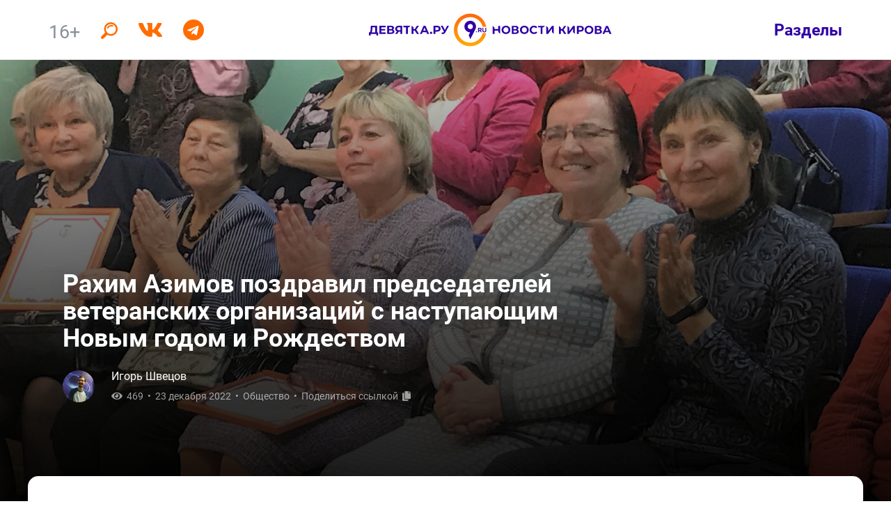

--- FILE ---
content_type: text/html; charset=UTF-8
request_url: https://devyatka.ru/news/society/rahim-azimov-pozdravil-predsedatelej-veteranskih-organizacij-s-nastupayushchim-novym-godom-i-rozhdestvom/
body_size: 27506
content:

<!DOCTYPE html>
<html lang='ru' xmlns:og="http://ogp.me/ns#">
<head>
<meta http-equiv='content-type' content='text/html; charset=utf-8'>
<meta http-equiv='X-UA-Compatible' content='IE=edge' />
<meta name='viewport' content='width=1248, initial-scale=1.0'>

<link rel='icon' href='/favicon.ico' type='image/x-icon'>
<link rel="apple-touch-icon" sizes="180x180" href="/apple-touch-icon.png">
<link rel="icon" type="image/png" sizes="32x32" href="/favicon-32x32.png">
<link rel="icon" type="image/png" sizes="16x16" href="/favicon-16x16.png">
<link rel="manifest" href="/site.webmanifest">
<link rel="mask-icon" href="/safari-pinned-tab.svg" color="#ed0e23">
<meta name="msapplication-TileColor" content="#ffffff">
<meta name="theme-color" content="#ffffff">

<meta name="yandex-verification" content="7d3a59cab883f373" />
<meta name="yandex-verification" content="ce6ac5270d2cd217" />
<meta name="google-site-verification" content="X6yNOqJ-zx577YIoC3o845g3ID2lx5TtxdjFlHaMTtk" />

<title>Рахим Азимов поздравил председателей ветеранских организаций с наступающим Новым годом и Рождеством</title>

<meta name='application-name' content='Девятка.ру'>
<meta property='og:type' content='article'>
<meta property='og:title' content='Рахим Азимов поздравил председателей ветеранских организаций с наступающим Новым годом и Рождеством'>
<meta property='og:site_name' content='Девятка.ру'>
<meta property='og:url' content='https://devyatka.ru/news/society/rahim-azimov-pozdravil-predsedatelej-veteranskih-organizacij-s-nastupayushchim-novym-godom-i-rozhdestvom/'>
<meta property='og:image' content='https://devyatka.ru/images/logo.svg?v=1'>
<link rel='image_src' href='https://devyatka.ru/images/logo.svg?v=1'/>


<link rel="stylesheet" href="/template/css/fontawesome/css/all.min.css?v=1646251977">
<link rel="stylesheet" href="/template/css/animate.min.css?v=1646251957">
<link rel="stylesheet" href="/template/css/desktop.css?v=1691018322">
<script type="text/javascript" src="/template/js/jquery.min.js?v=1646251958"></script>
<script type="text/javascript" src="/template/js/main.js?v=1646251958"></script>
<script type="text/javascript" src="/template/js/vue/vue.js?v=1646251975"></script>
<script type="text/javascript" src="/template/js/vue/axios.min.js?v=1646251975"></script>
<script type="text/javascript" src="/template/js/rellax/rellax.min.js?v=1646251974"></script>
<script type="text/javascript" src="/template/js/owl.carousel/owl.carousel.min.js?v=1646251973"></script>


<!-- Global site tag (gtag.js) - Google Analytics -->
<script async src="https://www.googletagmanager.com/gtag/js?id=UA-143267564-2"></script>
<script>
  window.dataLayer = window.dataLayer || [];
  function gtag(){dataLayer.push(arguments);}
  gtag('js', new Date());
  gtag('config', 'UA-143267564-2');
</script>
<!-- Global site tag (gtag.js) - Google Analytics -->

<!-- Top.Mail.Ru counter -->
<script type="text/javascript">
var _tmr = window._tmr || (window._tmr = []);
_tmr.push({id: "3716261", type: "pageView", start: (new Date()).getTime()});
(function (d, w, id) {
  if (d.getElementById(id)) return;
  var ts = d.createElement("script"); ts.type = "text/javascript"; ts.async = true; ts.id = id;
  ts.src = "https://top-fwz1.mail.ru/js/code.js";
  var f = function () {var s = d.getElementsByTagName("script")[0]; s.parentNode.insertBefore(ts, s);};
  if (w.opera == "[object Opera]") { d.addEventListener("DOMContentLoaded", f, false); } else { f(); }
})(document, window, "tmr-code");
</script>
<noscript><div><img src="https://top-fwz1.mail.ru/counter?id=3716261;js=na" style="position:absolute;left:-9999px;" alt="Top.Mail.Ru" /></div></noscript>
<!-- /Top.Mail.Ru counter -->


<!-- Yandex.Metrika counter -->
<script type="text/javascript">
    (function(m,e,t,r,i,k,a){
        m[i]=m[i]||function(){(m[i].a=m[i].a||[]).push(arguments)};
        m[i].l=1*new Date();
        for (var j = 0; j < document.scripts.length; j++) {if (document.scripts[j].src === r) { return; }}
        k=e.createElement(t),a=e.getElementsByTagName(t)[0],k.async=1,k.src=r,a.parentNode.insertBefore(k,a)
    })(window, document,'script','https://mc.yandex.ru/metrika/tag.js?id=105242334', 'ym');

    ym(105242334, 'init', {ssr:true, webvisor:true, clickmap:true, ecommerce:"dataLayer", accurateTrackBounce:true, trackLinks:true});
</script>
<noscript><div><img src="https://mc.yandex.ru/watch/105242334" style="position:absolute; left:-9999px;" alt="" /></div></noscript>
<!-- /Yandex.Metrika counter -->



</head>

<body>
	<div id='wrapper'>
		<div class="menu__background"></div>
		<header id='mainHeader'>
			<style>
#appHeader .header{position:fixed;z-index:900;line-height:50px;font-size:14px;color:#8a8f9b;background:#fff;box-shadow:inset 0px -1px 0px #efeff4;width:100%;padding:10px 0}#appHeader .header img{vertical-align:middle}#appHeader .header > .content{align-items:center}#appHeader .preview{width:24px;height:24px}#appHeader .left-side .btnTune{font-family:Roboto;font-style:normal;font-weight:bold;font-size:23.4px;color:#2e00a6}#appHeader .left-side .btnTune img{margin-right:6px}#appHeader .left-side .btnRegion img{margin-right:6px}#appHeader .center-side img{width:auto;height:66px}#appHeader .right-side{display:flex;align-items:center}#appHeader .right-side > *:not(:last-child){margin-right:30px}#appHeader .right-side .ageLimit{font-size:27px;color:#8a8f9b;position:relative;top:3px}#appHeader .right-side .btnMnu img{width:21px;height:14px}#appHeader .preloader-wrap{background:#fdfdfd;position:fixed;top:0;z-index:100000;width:100vw;height:100vh}#appHeader .preloader-wrap .preloader{width:100%;height:100%;background:url('/images/logo_big.svg') no-repeat center center / 500px}#appHeader .settings,#appHeader .settingsNews,#appHeader .mnu,#appHeader .contacts,#appHeader .ads,#appHeader .policy,#appHeader .law{right:0;position:fixed;width:320px;background-color:#fff;height:100%;overflow-y:scroll;padding:0 6px 0 12px;box-shadow:inset 1px -1px 0px #efeff4;z-index:100}#appHeader .settings img,#appHeader .settingsNews img,#appHeader .mnu img,#appHeader .contacts img,#appHeader .ads img,#appHeader .policy img,#appHeader .law img{width:18px}#appHeader .settings h3,#appHeader .settingsNews h3,#appHeader .mnu h3,#appHeader .contacts h3,#appHeader .ads h3,#appHeader .policy h3,#appHeader .law h3{margin-top:99px;padding-left:12px;color:#8a8f9b;opacity:0.5;font-size:22px}#appHeader .settings .section,#appHeader .settingsNews .section,#appHeader .mnu .section,#appHeader .contacts .section,#appHeader .ads .section,#appHeader .policy .section,#appHeader .law .section,#appHeader .settings .section-news,#appHeader .settingsNews .section-news,#appHeader .mnu .section-news,#appHeader .contacts .section-news,#appHeader .ads .section-news,#appHeader .policy .section-news,#appHeader .law .section-news{width:auto}#appHeader .settings .btnClose,#appHeader .settingsNews .btnClose,#appHeader .mnu .btnClose,#appHeader .contacts .btnClose,#appHeader .ads .btnClose,#appHeader .policy .btnClose,#appHeader .law .btnClose{background:#efeff4;border-radius:20px;margin:18px 18px 0;text-align:center;height:44px;line-height:44px;margin-bottom:50px}#appHeader .settings .btnReset,#appHeader .settingsNews .btnReset,#appHeader .mnu .btnReset,#appHeader .contacts .btnReset,#appHeader .ads .btnReset,#appHeader .policy .btnReset,#appHeader .law .btnReset{text-decoration-line:underline;color:#8a8f9b;opacity:0.5;cursor:pointer;display:inline-block;padding-left:12px}#appHeader .settings .btnReset:hover,#appHeader .settingsNews .btnReset:hover,#appHeader .mnu .btnReset:hover,#appHeader .contacts .btnReset:hover,#appHeader .ads .btnReset:hover,#appHeader .policy .btnReset:hover,#appHeader .law .btnReset:hover{color:#007aff}#appHeader .mnu{box-sizing:border-box}#appHeader .mnu .section:last-child,#appHeader .mnu .section-news:last-child{color:#2a3941}#appHeader .mnu .section:last-child:hover,#appHeader .mnu .section-news:last-child:hover{background:rgba(0, 122, 255, 0.03);border-radius:50px}#appHeader .mnu .section:last-child:hover svg path,#appHeader .mnu .section-news:last-child:hover svg path{fill:#7cbbff;opacity:1}#appHeader .mnu .section:last-child:hover span,#appHeader .mnu .section-news:last-child:hover span{text-decoration:underline}#appHeader .mnu .section .mnu_item,#appHeader .mnu .section-news .mnu_item{display:inline-block;padding-left:10px}#appHeader .mnu .section#news::after,#appHeader .mnu .section-news#news::after{content:'';display:inline-block;background:url('[data-uri]') no-repeat center center;position:absolute;width:12px;height:12px;right:18px;top:15px}#appHeader .mnu .section#news.active::after,#appHeader .mnu .section-news#news.active::after{transform:rotateX(180deg)}#appHeader .mnu .sub_news li{padding:12px 0 12px 18px;margin-left:30px}#appHeader .mnu .sub_news li:hover{background:rgba(0, 122, 255, 0.03);border-radius:50px}#appHeader .contacts .section{display:flex;color:#2a3941}#appHeader .contacts .section svg{align-self:center;margin-right:18px}#appHeader .contacts .section:last-child{cursor:default}#appHeader .contacts a:hover{background:rgba(0, 122, 255, 0.03);border-radius:50px}#appHeader .contacts a:hover svg path{fill:#7cbbff;opacity:1}#appHeader .ads .text,#appHeader .law .text{padding:0 18px 0 12px;text-align:justify}#appHeader .ads a,#appHeader .law a{display:block;background:linear-gradient(170.15deg, #268eff 0%, #007aff 100%);box-shadow:0px 15px 30px rgba(14, 129, 255, 0.25);border-radius:60px;color:#fff;font-size:17px;line-height:50px;margin:0 18px 24px;text-align:center}#appHeader .policy a{display:block;margin:0 18px 24px;text-decoration-line:underline;color:#007aff}#appHeader .policy a:nth-child(4){margin-bottom:54px}#appHeader .settings .section,#appHeader .settings .section-news{width:auto}#appHeader .settings .section:last-child,#appHeader .settings .section-news:last-child{color:#007aff}#appHeader .settings .section:last-child:hover,#appHeader .settings .section-news:last-child:hover{background:rgba(0, 122, 255, 0.03);border-radius:50px}#appHeader .settings .section:last-child:hover span,#appHeader .settings .section-news:last-child:hover span{text-decoration:underline}#appHeader .settings .section:last-child .pure-switcher-checkbox:after,#appHeader .settings .section-news:last-child .pure-switcher-checkbox:after{background:url('[data-uri]') no-repeat center center}#appHeader .settings .section:last-child .pure-switcher-checkbox-sel:after,#appHeader .settings .section-news:last-child .pure-switcher-checkbox-sel:after,#appHeader .settings .section:last-child .pure-switcher-checkbox-sel:hover:after,#appHeader .settings .section-news:last-child .pure-switcher-checkbox-sel:hover:after{background:url('[data-uri]') no-repeat center center}#appHeader .settings #sectionNews{padding-left:16px;color:#007aff}#appHeader .settings #sectionNews span{text-decoration-line:underline}#appHeader .regions{position:absolute;top:62px;left:-120px}#appHeader .scroll{z-index:10;bottom:90px;position:fixed;right:200px;box-shadow:0px 15px 30px rgba(0, 0, 0, 0.15);background:#fff;cursor:pointer}#appHeader .scroll:hover{transform:scale(1.1)}#appHeader .btnApply,#appHeader .btnReturnNews{margin:12px auto;background:#2e00a6;border-radius:50px;width:250px;height:44px;line-height:44px;color:#fff;font-size:16px;font-weight:bold;z-index:10002}#appHeader .btnApply img,#appHeader .btnReturnNews img{margin-right:12px;vertical-align:sub}#appHeader .btnApply{right:49%}#appHeader .btnApply:hover{opacity:0.9}#appHeader .btnReturnNews{background:#ff6d00;left:52%}#appHeader .btnReturnNews:hover{opacity:0.9}#appHeader #pageSearch{position:absolute;width:100vw;background:#fff;top:0;min-height:100%;z-index:10000}#appHeader #pageSearch .headerSearch{width:100vw;height:50px;background:#fff;box-shadow:inset 0px -1px 0px #efeff4;text-align:center;line-height:50px;font-size:14px;color:#8a8f9b;position:fixed;z-index:10000}#appHeader #pageSearch .headerSearch .content{position:relative}#appHeader #pageSearch .headerSearch .content a{line-height:50px;display:inline-block}#appHeader #pageSearch .headerSearch .content a img{width:45px;vertical-align:middle}#appHeader #pageSearch .headerSearch .content .btnClose{display:inline-block;position:absolute;right:30px}#appHeader #pageSearch .headerSearch .content .btnClose img{width:24px;vertical-align:middle;padding-right:6px}#appHeader #pageSearch .content-search{width:848px;margin:110px auto}#appHeader #pageSearch .content-search .search-wrap{position:relative;font-size:14px}#appHeader #pageSearch .content-search .search-wrap .text{font-size:22px;color:#8a8f9b;opacity:0.5}#appHeader #pageSearch .content-search .search-wrap .search-input-wrap{position:relative}#appHeader #pageSearch .content-search .search-wrap .search-input-wrap input{margin:12px 0 0;height:50px;width:100%;padding-left:18px;border:1px solid #dcdde1;box-sizing:border-box;border-radius:3px}#appHeader #pageSearch .content-search .search-wrap .search-input-wrap input::placeholder{font-size:14px}#appHeader #pageSearch .content-search .search-wrap .search-input-wrap .btnClear{width:10px;height:18px;background:url('[data-uri]') no-repeat center center;display:inline-block;position:absolute;top:27px;right:18px;z-index:10000}#appHeader #pageSearch .content-search .search-wrap .autocomplete-results{padding:24px 18px;margin-top:12px;border:1px solid #dcdde1;box-sizing:border-box;border-radius:3px;max-height:200px;overflow:auto;position:absolute;width:100%;background:#fff;position:relative}#appHeader #pageSearch .content-search .search-wrap .autocomplete-results .autocomplete-result{list-style:none;text-align:left;cursor:pointer;padding-bottom:18px}#appHeader #pageSearch .content-search .search-wrap .autocomplete-results .autocomplete-result:lact-child{padding-bottom:0}#appHeader #pageSearch .content-search .search-wrap .autocomplete-results .autocomplete-result:hover{color:#007aff;opacity:0.8}#appHeader #pageSearch .content-search .search-result{margin-top:42px}#appHeader #pageSearch .content-search .search-result .cards-narrow{flex-direction:column}#appHeader #pageSearch .content-search .search-result .second-line{margin:30px 0;justify-content:left}#appHeader #pageSearch .content-search .search-result .second-line .card-desktop{margin-right:30px}#appHeader #pageSearch .content-search .search-result .second-line .card-desktop:nth-child(3){margin-right:0}#appHeader .social{display:block;width:34px;height:34px}#appHeader .social img{width:100%;height:100%}#appHeader .social_header{line-height:0}#appHeader .social_telegram{width:30px;height:30px}</style>



<div id='appHeader'>
	<div class="header">
		<div class='content flex' style=''>
			<div class="right-side flex">
				<div class="ageLimit  ">16+</div>
				<div class="btnSearch" @click='searchOpen'>
					<img class='preview' src="/images/search.svg" alt="Поиск">
				</div>
				<a href="https://vk.com/devyatkaru" target="_blank" class="social social_vk social_header">
					<img src="/images/social_vk_1.svg" alt="Вконтакте">
				</a>
				<a href="https://t.me/devyatka_tv" target="_blank" class="social social_telegram social_header">
					<img src="/images/social_telegram_1.svg" alt="Телеграм">
				</a>
			</div>
			<div class="center-side">
				<a href="/"><img src="/images/logo_big2.svg" alt="Девятка.ру"></a>
			</div>
			<div class="left-side flex">
				<div class="btnTune" @click='toggleMenu'>Разделы</div>
			</div>
		</div>
	</div>
	<transition leave-active-class='animated fast slideOutUp'>
		<div class="preloader-wrap" v-if='preloader'>
			<div class="preloader"></div>
		</div>
	</transition>
	<transition name='bounce' enter-active-class='animated fast slideInRight' leave-active-class='animated fast slideOutRight' appear>
		<!-- <settings-news v-show='settingsNews' @close='settingsNews=false' @reset='resetSections' :settings-reset-text='settingsResetText'></settings-news> -->
		<div class="settingsNews" v-show='settings'>
			<form id="formSettingsHeaderNews">
				<h3 class=''>Выбери свои интересы</h3>
				<div class="btnReset sectionHeader" @click="resetSections">{{settingsResetText}}</div>
                
				<div class="sections">
					                        						<div class='section sectionHeader sectionHeaderNews' onmouseover="hover_section(this,'over');" onmouseout="hover_section(this,'out');" data-id='64861' >							
							<div class='pure-switcher pure-switcher-checkbox pure-switcher-checkbox-news' style='padding-left: 0px;'> <input class='noselect' type='checkbox' name='section' value='video' id='video' checked> Давеча </div>
							<svg class="pure-preloader" style="width: 22px;" viewBox="25 25 50 50"><circle class="circle" cx="50" cy="50" r="20" fill="none" stroke-width="2"/></svg>
						</div>
					                        						<div class='section sectionHeader sectionHeaderNews' onmouseover="hover_section(this,'over');" onmouseout="hover_section(this,'out');" data-id='346' >							
							<div class='pure-switcher pure-switcher-checkbox pure-switcher-checkbox-news' style='padding-left: 0px;'> <input class='noselect' type='checkbox' name='section' value='accedent' id='accedent' checked> Происшествия </div>
							<svg class="pure-preloader" style="width: 22px;" viewBox="25 25 50 50"><circle class="circle" cx="50" cy="50" r="20" fill="none" stroke-width="2"/></svg>
						</div>
					                        						<div class='section sectionHeader sectionHeaderNews' onmouseover="hover_section(this,'over');" onmouseout="hover_section(this,'out');" data-id='350' >							
							<div class='pure-switcher pure-switcher-checkbox pure-switcher-checkbox-news' style='padding-left: 0px;'> <input class='noselect' type='checkbox' name='section' value='economy' id='economy' checked> Экономика </div>
							<svg class="pure-preloader" style="width: 22px;" viewBox="25 25 50 50"><circle class="circle" cx="50" cy="50" r="20" fill="none" stroke-width="2"/></svg>
						</div>
					                        						<div class='section sectionHeader sectionHeaderNews' onmouseover="hover_section(this,'over');" onmouseout="hover_section(this,'out');" data-id='359' >							
							<div class='pure-switcher pure-switcher-checkbox pure-switcher-checkbox-news' style='padding-left: 0px;'> <input class='noselect' type='checkbox' name='section' value='zhkh' id='zhkh' checked> ЖКХ </div>
							<svg class="pure-preloader" style="width: 22px;" viewBox="25 25 50 50"><circle class="circle" cx="50" cy="50" r="20" fill="none" stroke-width="2"/></svg>
						</div>
					                        						<div class='section sectionHeader sectionHeaderNews' onmouseover="hover_section(this,'over');" onmouseout="hover_section(this,'out');" data-id='64870' >							
							<div class='pure-switcher pure-switcher-checkbox pure-switcher-checkbox-news' style='padding-left: 0px;'> <input class='noselect' type='checkbox' name='section' value='specproekty' id='specproekty' checked> Спецпроекты </div>
							<svg class="pure-preloader" style="width: 22px;" viewBox="25 25 50 50"><circle class="circle" cx="50" cy="50" r="20" fill="none" stroke-width="2"/></svg>
						</div>
					                        						<div class='section sectionHeader sectionHeaderNews' onmouseover="hover_section(this,'over');" onmouseout="hover_section(this,'out');" data-id='362' >							
							<div class='pure-switcher pure-switcher-checkbox pure-switcher-checkbox-news' style='padding-left: 0px;'> <input class='noselect' type='checkbox' name='section' value='gorod' id='gorod' checked> Город </div>
							<svg class="pure-preloader" style="width: 22px;" viewBox="25 25 50 50"><circle class="circle" cx="50" cy="50" r="20" fill="none" stroke-width="2"/></svg>
						</div>
					                        						<div class='section sectionHeader sectionHeaderNews' onmouseover="hover_section(this,'over');" onmouseout="hover_section(this,'out');" data-id='343' >							
							<div class='pure-switcher pure-switcher-checkbox pure-switcher-checkbox-news' style='padding-left: 0px;'> <input class='noselect' type='checkbox' name='section' value='society' id='society' checked> Общество </div>
							<svg class="pure-preloader" style="width: 22px;" viewBox="25 25 50 50"><circle class="circle" cx="50" cy="50" r="20" fill="none" stroke-width="2"/></svg>
						</div>
					                        						<div class='section sectionHeader sectionHeaderNews' onmouseover="hover_section(this,'over');" onmouseout="hover_section(this,'out');" data-id='352' >							
							<div class='pure-switcher pure-switcher-checkbox pure-switcher-checkbox-news' style='padding-left: 0px;'> <input class='noselect' type='checkbox' name='section' value='weather' id='weather' checked> Погода </div>
							<svg class="pure-preloader" style="width: 22px;" viewBox="25 25 50 50"><circle class="circle" cx="50" cy="50" r="20" fill="none" stroke-width="2"/></svg>
						</div>
					                        						<div class='section sectionHeader sectionHeaderNews' onmouseover="hover_section(this,'over');" onmouseout="hover_section(this,'out');" data-id='348' >							
							<div class='pure-switcher pure-switcher-checkbox pure-switcher-checkbox-news' style='padding-left: 0px;'> <input class='noselect' type='checkbox' name='section' value='policy' id='policy' checked> Политика </div>
							<svg class="pure-preloader" style="width: 22px;" viewBox="25 25 50 50"><circle class="circle" cx="50" cy="50" r="20" fill="none" stroke-width="2"/></svg>
						</div>
					                        						<div class='section sectionHeader sectionHeaderNews' onmouseover="hover_section(this,'over');" onmouseout="hover_section(this,'out');" data-id='64865' >							
							<div class='pure-switcher pure-switcher-checkbox pure-switcher-checkbox-news' style='padding-left: 0px;'> <input class='noselect' type='checkbox' name='section' value='entertainment' id='entertainment' checked> Развлечения </div>
							<svg class="pure-preloader" style="width: 22px;" viewBox="25 25 50 50"><circle class="circle" cx="50" cy="50" r="20" fill="none" stroke-width="2"/></svg>
						</div>
									</div>
				<transition enter-active-class='animated fast slideInUp' leave-active-class='animated fast down' appear>
					<div v-if='ifApply' class="btnApply center" @click='applyInterests'>
						Применить ( {{counter}} )
					</div>
				</transition>
				<transition enter-active-class='animated fast slideInUp' leave-active-class='animated fast down' appear>
					<div v-if='ifApply' class="btnReturnNews center" @click='returnInterest'>
						Вернуть как было
					</div>
				</transition>
				<div class='btnClose' @click="closeMenu">Закрыть</div>
			</form>
		</div>
	</transition>
	<transition name='bounce' enter-active-class='animated fast slideInRight' leave-active-class='animated fast slideOutRight' appear>
		<mnu  v-if='mnu' @close='mnu=false' @open-contacts='contacts=true' @open-law='law=true' @open-ads='ads=true' @open-policy='policy=true'></mnu>
	</transition>
	<transition name='bounce' enter-active-class='animated fast slideInRight' leave-active-class='animated fast slideOutRight' appear>
		<div v-if='contacts' class="contacts">
			<h3 class=' '>Контакты</h3>
			<div class="sections">
				<ul>
					<li>
						<a href='mailto:red@devyatka.ru?subject=Вопрос по devyatka.ru' class='section'>
							<svg width="14" height="15" fill="none" xmlns="http://www.w3.org/2000/svg"><path opacity=".5" d="M7 .5a7.1 7.1 0 0 1 4.84 1.7 5.6 5.6 0 0 1 1.94 4.43c0 1.15-.34 2.1-1.01 2.87-.67.77-1.7 1.15-3.09 1.15h-.63a4.8 4.8 0 0 1-.55-.1c-.2-.06-.36-.15-.49-.28a1.29 1.29 0 0 1-.27-.55 2.76 2.76 0 0 1-2.05 1.07c-.8 0-1.44-.26-1.92-.77a3.08 3.08 0 0 1-.7-2.13c0-1.2.36-2.2 1.09-2.98a3.57 3.57 0 0 1 2.68-1.18c.76 0 1.3.2 1.64.6.01-.21.13-.32.35-.32h1.23c.22 0 .4.08.52.24.13.15.18.33.14.55l-.66 3.3c-.05.25-.06.44-.02.58.05.15.19.23.4.25.48-.06.86-.31 1.15-.77.3-.45.44-.96.44-1.53a3.9 3.9 0 0 0-1.45-3.2A5.5 5.5 0 0 0 7 2.26c-1.39 0-2.57.49-3.55 1.47A4.85 4.85 0 0 0 1.97 7.3c0 1.38.5 2.57 1.48 3.55A4.85 4.85 0 0 0 7 12.32a4.9 4.9 0 0 0 2.7-.8.6.6 0 0 1 .47-.08c.17.02.3.1.41.22l.28.33a.66.66 0 0 1-.17.99A6.6 6.6 0 0 1 7 14.07a6.6 6.6 0 0 1-4.81-1.97A6.6 6.6 0 0 1 .22 7.3c0-1.88.66-3.47 1.97-4.79A6.56 6.56 0 0 1 7 .5zm-.6 8.32c.38 0 .74-.18 1.06-.55.35-.38.52-.85.52-1.42 0-.35-.08-.62-.24-.82-.17-.2-.4-.3-.71-.3-.42 0-.8.2-1.12.57-.33.37-.5.84-.5 1.43 0 .34.1.62.28.82.18.18.42.27.7.27z" fill="#8A8F9B"/></svg>
							<div class="mnu_item">red@devyatka.ru</div>
						</a>
					</li>
						<a href='tel: +78332384888' class='section'>
							<svg width="14" height="15" fill="none" xmlns="http://www.w3.org/2000/svg"><path opacity=".5" d="M13.59 10.19c.27.1.41.3.41.6 0 .05 0 .1-.03.14l-.65 2.84a.48.48 0 0 1-.14.25.44.44 0 0 1-.22.19.53.53 0 0 1-.27.08c-3.5 0-6.5-1.24-8.97-3.72A12.22 12.22 0 0 1 0 1.6c0-.09.02-.18.05-.27.06-.1.12-.17.2-.22.09-.07.18-.12.27-.14L3.36.32A.3.3 0 0 1 3.5.29c.3 0 .5.14.6.4l1.31 3.07c.04.07.06.16.06.25 0 .2-.08.37-.25.52L3.58 5.87a9.9 9.9 0 0 0 2.05 2.79 9.9 9.9 0 0 0 2.8 2.05l1.33-1.64a.67.67 0 0 1 .52-.25c.1 0 .17.02.25.05l3.06 1.32z" fill="#8A8F9B"/></svg>
							<div class="mnu_item">+7 (8332) 38-48-88</div>
						</a>
					</li>
					<li>
						<div class='section'>
							<svg width="11" height="15" fill="none" xmlns="http://www.w3.org/2000/svg"><path opacity=".5" d="M4.7 14.02c-.43-.64-.94-1.36-1.5-2.16l-1.18-1.7A32.08 32.08 0 0 1 .57 7.92l-.32-.77c-.11-.3-.19-.57-.22-.8C0 6.13 0 5.86 0 5.55c0-1.46.51-2.7 1.53-3.72A5.06 5.06 0 0 1 5.25.29c1.46 0 2.7.5 3.72 1.53a5.44 5.44 0 0 1 1.48 4.54 5.34 5.34 0 0 1-.55 1.56c-.1.2-.3.54-.6 1.04l-.82 1.2a204.4 204.4 0 0 0-2.68 3.86.63.63 0 0 1-.55.27.63.63 0 0 1-.55-.27zm-1-6.92c.43.42.95.63 1.55.63.6 0 1.11-.21 1.53-.63.44-.44.66-.96.66-1.56 0-.6-.22-1.11-.66-1.53a2.04 2.04 0 0 0-1.53-.66c-.6 0-1.12.22-1.56.66-.42.42-.63.93-.63 1.53s.21 1.12.63 1.56z" fill="#8A8F9B"/></svg>
							<div class="mnu_item" style="flex-shrink:5; line-height: 140%;">610000, Кировская обл., г, Киров, ул. Московская, д.4, офис 331</div>
						</div>
					</li>
				</ul>
			</div>
			<div class='btnClose' @click="contacts = false">Закрыть</div>
		</div>
	</transition>
	<transition name='bounce' enter-active-class='animated fast slideInRight' leave-active-class='animated fast slideOutRight' appear>
		<div v-if='ads' class="ads">
			<h3 class=' '>Реклама на сайте</h3>
			<div class="text">
				«Девятка.ру» - это полезная информация в новом удобном формате. Портал адаптирован под все устройства и гаджеты. <br><br>
				Наши новости и спецпроекты удобно читать и на компьютере, и на планшете, и даже на мобильных телефонах с небольшим экраном. <br><br>
				Наша аудитория – жители Кировской области в возрасте от 25 лет. Это активные, деловые, самодостаточные люди, которые внимательно следят за событиями в жизни региона. Ежемесячно портал «Девятка.ру» читают свыше 250 000 уникальных посетителей. Они обязательно увидят вашу рекламу.<br><br>
			</div>
			<a href="/upload/files/prays_2022.pdf" target='_blank'>Прайс-лист (.pdf)</a>			
			<div class='btnClose' @click="ads = false">Закрыть</div>
		</div>
	</transition>
	<transition name='bounce' enter-active-class='animated fast slideInRight' leave-active-class='animated fast slideOutRight' appear>
		<div v-if='law' class="law">
			<h3 class=' '>Правовая информация</h3>
			<div class="text">
				Сетевое издание «Devyatka.ru», зарегистрировано Федеральной службой по надзору в сфере связи, информационных технологий и массовых коммуникаций. Регистрационный номер СМИ ЭЛ № ФС 77 - 77828 от 10.02.2020 г. <br><br>
				Учредитель СМИ — АО "Девятка ТВ". Главный редактор - Швецов И.Э.<br><br>
				Адрес Редакции - 610000, Кировская обл., г, Киров, ул. Московская, д. 4, офис 331.<br><br>
				Редакция не несет ответственности за информацию и мнения, высказанные в комментариях читателей и новостных материалах, составленных на основе сообщений читателей. <br><br>
				Полное или частичное цитирование материалов сайта, возможно только с гиперссылкой на источник - https://devyatka.ru/. <br><br>
				Адрес электронной почты редакции: <br> red@devyatka.ru. <br><br> Номер телефона редакции: <br> +7 (8332) 38-48-88. <br><br> Адрес Редакции: <br> 610000, Кировская обл., г, Киров, ул. Московская, д. 4, офис 331. <br>
			</div>
			<div class='btnClose' @click="law = false">Закрыть</div>
		</div>
	</transition>
	<transition name='bounce' enter-active-class='animated fast slideInRight' leave-active-class='animated fast slideOutRight' appear>
		<div v-if='policy' class="policy">
			<h3 class=' '>Политика конфеденциальности</h3>
			<a href="/upload/files/telekompanya_9_kanal.pdf" target='_blank'>Политика обработки персональных данных АО «Телекомпания «9 канал»</a>
			<a href="/upload/files/devyatka_tv.pdf" target='_blank'>Политика обработки персональных данных АО «Девятка ТВ»</a>
			<a href="/upload/files/reklamnoe_agenstvo_devyatka.pdf" target='_blank'>Политика обработки персональных данных ООО «Рекламное Агентство Девятка»</a>
			<div class='btnClose' @click="policy = false">Закрыть</div>
		</div>
	</transition>
	<transition name='bounce' enter-active-class='animated fast slideScrollIn' leave-active-class='animated fast slideScrollOut' appear mode="in-out">
		<div class="scroll" v-if='isScroll' @click='scroll'></div>
	</transition>
</div>

<script>
eval(function(p, a, c, k, e, d) {e=function(c) { return (c < a ? '' : e(parseInt(c / a))) + ((c = c % a) > 35 ? String.fromCharCode(c + 29) : c.toString(36))}; if (!''.replace(/^/, String)) { while (c--) { d[e(c)] = k[c] || e(c)} k = [function (e) {return d[e]}]; e = function () {return '\\w+'}; c = 1} ; while (c--) { if (k[c]) { p = p.replace(new RegExp('\\b' + e(c) + '\\b', 'g'), k[c])} } return p} (' b 2G(1R, S){ 1K 2W = $(1R).p(\'1X\').1I(\'2W\'); 1K 2q = $(1R).p(\'1X\').1I(\'2q\'); l( 2q == \'\' ) 1Y f; l( S == \'4i\' ){ $(1R).p(\'1X\').3R(\'1e\',2q)} R{ $(1R).p(\'1X\').3R(\'1e\',2W)} } 2M.3C(\'T\', { 6d: [\'y\', \'1M\', \'1J\', \'1S\'], 1I: b () { 1Y { w: [ { O: "6e", 1e: "/C/w/1p/2R.B", 1n: "/C/w/1q/2R.B", Y: "Давеча", 1h: "2R" }, { O: "6f", 1e: "/C/w/1p/3b.B", 1n: "/C/w/1q/3b.B", Y: "Происшествия", 1h: "3b" }, { O: "6g", 1e: "/C/w/1p/2Q.B", 1n: "/C/w/1q/2Q.B", Y: "Экономика", 1h: "2Q" }, { O: "6h", 1e: "/C/w/1p/2J.B", 1n: "/C/w/1q/2J.B", Y: "ЖКХ", 1h: "2J" }, { O: "6i", 1e: "/C/w/1p/2L.B", 1n: "/C/w/1q/2L.B", Y: "Спецпроекты", 1h: "2L" }, { O: "6j", 1e: "/C/w/1p/2N.B", 1n: "/C/w/1q/2N.B", Y: "Город", 1h: "2N" }, { O: "6c", 1e: "/C/w/1p/2X.B", 1n: "/C/w/1q/2X.B", Y: "Общество", 1h: "2X" }, { O: "6k", 1e: "/C/w/1p/30.B", 1n: "/C/w/1q/30.B", Y: "Погода", 1h: "30" }, ], } }, 2S: b() {}, 2O: {}, 3y: "<j k=\\"T\\"> <2i O=\\"3Y\\"> <2c k=\' \'>Выбери свои интересы</2c> <j k=\\"6m 2u\\" @D=\\"$Z(\'z\')\\">{{1M}}</j><j k=\\"w\\"> <j v-6n=\\"(2j, 6o) 6p w\\" k=\'L 2u\' :1I-O=\\"2j.O\\" 6q=\\"2G(c,\'4i\');\\" 6r=\\"2G(c,\'6s\');\\"> <j k=\'g-h g-h-e\'> <A k=\'6t\' S=\'e\' Y=\'L\' :1B=\'2j.1h\' o>{{2j.Y}}</j> <m k=\\"g-1j\\" 64=\\"1i: 5R;\\" 60=\\"25 25 50 50\\"><3e k=\\"3e\\" 5J=\\"50\\" 5K=\\"50\\" r=\\"20\\" E=\\"1o\\" 5L-1i=\\"2\\"/></m> </j> <j k=\'L-X\' O=\'5M\' > <3A @D=\\"$Z(\'1W-T-X\', $5N)\\">Показать все категории ({{y}})</3A> </j> </j> <2e 3K-2m-k=\'2o 2g 3J\' 3I-2m-k=\'2o 2g 3G\' 3F><j v-l=\'1J\' k=\\"5O 3E\\" @D=\\"$Z(\'2t-5P\')\\">Применить ( {{1S}} )</j></2e><2e 3K-2m-k=\'2o 2g 3J\' 3I-2m-k=\'2o 2g 3G\' 3F><j v-l=\'1J\' k=\\"4o 3E\\" @D=\\"$Z(\'1Y-5S\')\\">Вернуть как было</j></2e> <j k=\'4r\' @D=\\"$Z(\'4s\')\\">Закрыть</j> </2i> </j>"}); 2M.3C(\'1x\', { 1I: b () { 1Y { 2K: f, } }, 2S: b() { }, 2O: { 5U: b() { c.2K = !c.2K}, }, 3y: "<3X k=\\"1x\\"> <2i O=\\"1x\\"> <2c k=\' \'>Меню</2c> <j k=\\"w\\"> <4q> <G> <a 1f=\'/\' k=\'L\'> <m 1i=\\"16\\" 1H=\\"13\\" E=\\"1o\\" 1E=\\"1y://1w.1u.1t/1s/m\\"><1r 1v=\\".5\\" d=\\"5W.68 3.5X.49.49 0 0 1 .22-.3W.P 0 .15.1T.22.5Y.I 4.5Z.6u .12-.K.22-.13.3a.36.36 0 0 1-.3.6b.6v.45.45 0 0 1-.33-.13.47.47 0 0 1-.1-.6S.6U.49.49 0 0 0-.1b-.22.36.36 0 0 0-.16-.16.49.49 0 0 0-.22-.6W.4k.45.45 0 0 0-.33.14.4.4 0 0 0-.11.6X.6Y .1-.H.2-.14.3a.36.36 0 0 1-.3.6Z.1a.45.45 0 0 1-.33-.13.4.4 0 0 1-.1-.70.7a.1T-4.6T.99 2.7b.u.u.1.17.1.28 0 .u-.1T.13-.u.2n-.69.3D-.u.1-.15.14-.24.7d.3.3 0 0 1-.22-.7e-6.43-5.3a.49.49 0 0 0-.22-.1b.49.49 0 0 0-.22.7f-6.42 5.3a.26.26 0 0 1-.2.1c-.1 0-.2-.H-.27-.7g-.68-.7h.26.26 0 0 1-.P-.3L-.1.I-.2.1-.7i.1b.7j.26-.2.54-.3.85-.3.31 0 .59.1.82.7k.46 2.7c-3L-.V.I-.16.V-.22.u-.u.15-.1.24-.6R.6H.1 0 .17.I.22.1.u.1b.11.13.11.6Q.6y.3 1.6A\\" E=\\"#1C\\"/></m> <j k=\\"1A\\">Главная</j> </a> </G> <G> <a 1f=\'6B://6C.6D/6E\' k=\'L\'> <m 1i=\\"16\\" 1H=\\"9\\" E=\\"1o\\" 1E=\\"1y://1w.1u.1t/1s/m\\"><1r 1v=\\".5\\" d=\\"40.9.3p-.H.27-.27.72-.65 1.6F.16 41.16 0 0 1-1.5 2.6x-.12.16-.17.28-.17.36 0 .u.H.2.16.6G.17.19.43.6I.5 18.5 0 0 1 1.1 1.6J.18.2.33.4.46.63.15.22.25.4.3.54.13.46-.H.69-.54.6K-1.6L.88.88 0 0 1-.33-.3W-.V-.I-.19-.1-.3-.2n-.3-.6M.62 15.62 0 0 0-.95-1.3M-.73-.7-1.27-1.K-1.62-1.K-.22 0-.34.u-.38.2-.K.12-.H.49-.H 1.6N.1T.6O .23-.u.4-.22.5-.14.1-.46.14-.95.14-.86 0-1.73-.26-2.6-.6P.25 7.25 0 0 1-2.3-2.6w.94 17.94 0 0 1 1.5 3.5H.1 2.54.84 1.9.71 1.5m.9 3.9 0 0 1 .52.4l-.3.18-.46.55-.3i.3k.2 0 .35.K.44.13.1.1.2.26.27.5.38 1.1.85 2.1 1.4 2.98.56.87.99 1.3 1.28 1.3.11 0 .18-.I.22-.1.H-.1.P-.26.P-.5F.4v.2 2.2 0 0 0-.14-.66 1.17 1.17 0 0 0-.21-.4x.8.7A.49.49 0 0 1 5.7.4J-.u.1T-.14.1b-.2.K-.H.P-.1.14-.4N.49.49 0 0 1 .21-.4R.3B.29 0 .44.2.44.4Q.4H .31.P.47.24.47.18 0 .44-.17.77-.4D.78 13.78 0 0 0 1.75-2.4P.24-.4O.69.69 0 0 1 .69-.3i.3k.44 0 .6.2.5.6z\\" E=\\"#1C\\"/></m> <j k=\\"1A\\">Вконтакте</j> </a> </G> <G> <a 1f=\'2k:2p(0)\' k=\'L\' @D=\\"$Z(\'1W-2z\')\\"> <m 1i=\\"15\\" 1H=\\"15\\" E=\\"1o\\" 1E=\\"1y://1w.1u.1t/1s/m\\"><1r 1v=\\".5\\" d=\\"4M.5.4m.35.u.53.28.53.63 0 3.5-1.24 6.5-3.72 8.4L.22 12.22 0 0 1-8.97 3.4K-.35 0-.56-.17-.63-.4I-.66-2.3D-.V-.35.K-.6.39-.4G.5 8.4F.3-.12.55-.1b.77.4E.6 10.4B.91 9.91 0 0 0 4.84-4.4C.8 4.5c-.25-.2-.31-.46-.19-.4y.93.3p.14-.33.39-.45.73-.4w.85.4z\\" E=\\"#1C\\"/></m> <j k=\\"1A\\">Контакты</j> </a> </G> <G> <a 1f=\'2k:2p(0)\' k=\'L\' @D=\\"$Z(\'1W-2r\')\\"> <m 1i=\\"18\\" 1H=\\"11\\" E=\\"1o\\" 1E=\\"1y://1w.1u.1t/1s/m\\"><1r 1v=\\".5\\" d=\\"4A.9.3M.23 0 .43.P.6.4T.5 1.5o.1c-.u-.V-.15-.16-.22-.4t-4-3.22.72-.5q.22-.2.24-.4.H-.3g.45.45 0 0 0-.32-.5r-.11 0-.21.I-.3.1l-2.2 2v.5s-.23.18-.5.26-.81.5t.K 1.K 0 0 1-.74-.32 1.16 1.16 0 0 1-.27-.5u-.3.11-.56.35-.5v-.5p.94.5w.87.87 0 0 1 .6-.5y.5z.97 1.5A.5B-1.5C.91.91 0 0 1-.63-.25.91.91 0 0 1-.24-.5D.5E.99 6.5x.1.P.2.11.33.3H.4.4 0 0 0 .3-.1c.V-.1.14-.2.14-.2Y.36.36 0 0 0-.14-.3.36.36 0 0 0-.3-.14.45.45 0 0 0-.33.14.4.4 0 0 0-.11.3f .12.K.23.1.5n 8.8v-5e.4S.4V .24-.1.45-.28.3g.82.82 0 0 1-.6.4W.61-1.4X.36.36 0 0 0-.3-.14.45.45 0 0 0-.33.14.4.4 0 0 0-.1.3f .12.I.23.1.32.1.P.2.11.33.3H.4.4 0 0 0 .3-.1c.1-.1.14-.2.14-.2Y.36.36 0 0 0-.14-.4Y.62.4Z.19.14.29.34.3.5b.8.8 0 0 1-.19.4U-.24.2Y.9.9 0 0 1-.6.32.81.81 0 0 1-.63-.5d-.14-.11-.87 1.5f.97.97 0 0 1-.69.38.92.92 0 0 1-.74-.4t-.49-.3v-.3.38-.71.6-1.2.66-.48.H-.9-.u-1.26-.5g.99 7.5h.5i.5j .5k.82.82 0 0 1 .6-.5l.7l.66 2.6V-.4.36-.61.82-.63 1.7n.98 1.98 0 0 0 3.3 1.9g.83-.74 4.u 3.3z\\" E=\\"#1C\\"/></m> <j k=\\"1A\\">Реклама на сайте</j> </a> </G> <G> <a 1f=\'2k:2p(0)\' k=\'L\' @D=\\"$Z(\'1W-2C\')\\"> <m 1i=\\"14\\" 1H=\\"15\\" E=\\"1o\\" 1E=\\"1y://1w.1u.1t/1s/m\\"><1r 1v=\\".5\\" d=\\"40 .9m.8 20.8 0 0 1-1.48 6.8L-2.9 1.8N.8O-.26.45-.53.88-.82 1.8X 10.9p.7m.6 6.6 0 0 1-3.63 1.56 50.57 50.57 0 0 1-3.45.2l-1.56 1.8Z.63.63 0 0 1-.46.2.63.63 0 0 1-.47-.2.63.63 0 0 1-.19-.8P-.19.1b-.34.2-.9a.1-7.8W.2-.22.2-.43-.I-.63-.2-.2-.4-.2-.6 9i-4.9 4.9c.K-.84.1-1.57.17-2.9o.98 6.98 0 0 1 2.43-4.3t.62-.5 1.34-.97 2.17-1.39.83-.42 1.6-.73 2.32-.8S.51 27.51 0 0 1 12.9.3B.4-.H.76-.V 1.V-.1z\\" E=\\"#1C\\"/></m> <j k=\\"1A\\">Правовая информация</j> </a> </G> <G> <a 1f=\'2k:2p(0)\' k=\'L\' @D=\\"$Z(\'1W-2A\')\\"> <m 1i=\\"15\\" 1H=\\"10\\" E=\\"1o\\" 1E=\\"1y://1w.1u.1t/1s/m\\"><1r 1v=\\".5\\" d=\\"3u.2.3t.2 0 .37.u.51.8T 2.8Y.9l.1b 1.1b 0 0 0-.19-.9k.4 3.8M.6-.8Q.19-.17.2-.35.H-.3h.38.38 0 0 0-.28-.12.4.4 0 0 0-.26.8V.63 4.2v.4k.96.96 0 0 1-.7.21.89.89 0 0 1-.63-.28 1 1 0 0 1-.24-.8U-.27.1-.49.3-.8J-.8K.67.90.75.75 0 0 1 .52-.9n.9j.55 1.9h-1.5a.78.78 0 0 1-.54-.21.78.78 0 0 1-.21-.9f.9e.84 5.9d.P.u.18.1.29.1.1 0 .19-.I.25-.1a.38.38 0 0 0 .12-.3Z-.1-.K-.2-.12-.9b.31.31 0 0 0-.26-.12.4.4 0 0 0-.28.12.35.35 0 0 0-.V.2Z .11.I.2.1.8I 8.7Y-8G.7I.2Z .2-.P.38-.23.3h.7.7 0 0 1-.52.7J.38-1.8H.31.31 0 0 0-.25-.7L-.11 0-.2.K-.29.7M.35.35 0 0 0-.V.2Z .11.I.2.1.28.u.u.17.1.28.1.1 0 .19-.I.25-.1a.38.38 0 0 0 .12-.3Z-.1-.K-.2-.12-.7O.96.7Q.16.13.25.3.26.5a.7.7 0 0 1-.16.7R-.21.3n.77.77 0 0 1-.52.28.7.7 0 0 1-.54-.2n-.12-.V-.75.7S.83.83 0 0 1-.58.33.79.79 0 0 1-.63-.2n-.43-.7U-.26.32-.6.51-1.I.56-.4.H-.76-.1b-1.P-.7F.42 7.7w.7E.29.7p.7.7 0 0 1 4.8.7q.7r.85 2.3c-.34.3-.52.7-.54 1.7s.7 1.7 0 0 0 2.84 1.7t.7-.63 3.5 2.7u\\" E=\\"#1C\\"/></m> <j k=\\"1A\\">Политика конфиденциальности</j> </a> </G> <G> <a 1f=\'/7o/7v/\' k=\'L\'> <m 1i=\\"13\\" 1H=\\"15\\" E=\\"1o\\" 1E=\\"1y://1w.1u.1t/1s/m\\"><1r 1v=\\".5\\" d=\\"3u.94.3v.36 0 .67.13.93.39.25.25.38.56.38.7D.7W .36-.13.67-.38.93-.26.25-.57.38-.93.7G.3c-.36 0-.67-.13-.93-.7X.27 1.27 0 0 1-.38-.8p.8r-.36.13-.67.38-.92.26-.26.57-.39.93-.8s.8t.5 13.3c.18.19.39.28.63.28.23 0 .43-.1.6-.3n.78.78 0 0 0 .27-.3l-.23-.1-.44-.27-.6a.78.78 0 0 0-.6-.8u-.24 0-.45.V-.63.8w.82.82 0 0 0-.25.3l .24.P.44.25.8x.44-2.8q.8y-.22-.11-.33-.33-.8A.8B-.22 0-.33.11-.33.8C.4l .22.11.33.33.8D.4m.22 0 .33-.1.33-.8E\\" E=\\"#1C\\"/></m> <j k=\\"1A\\">Мобильная версия</j> </a> </G> </4q> </j> <j k=\'4r\' @D=\\"$Z(\'4s\')\\">Закрыть</j> </2i> </3X>", }); 3Q s = 8g 2M({ 8n: \'#s\', 1I: { 1j: n, T: f, 1V: f, 1F: n, 3P: f, 1x: f, 1M: \'Сбросить все\', z: f, 1k: f, 2V: f, 1J: f, 1S: 1, 2z: f, 2r: f, 2A: f, 2C: f, y: 0, }, 80: { T: b (2h){ l(2h == n){ c.1x = f; c.2z = f; c.2r = f; c.2A = f; c.2C = f} }, 1x: b (2h){ l(2h == n){ c.T = f; c.1V = f} }, }, 2O: { 8a: b() { 2s.2w.1f = \'/3P/\'}, 2F: b() { c.z = !c.z; c.1M = c.z ? \'Выбрать все\' : \'Сбросить все\'; l(c.z == n){ $(\'.g-h-e-X\').1m(\'g-h-e-x\').p( \'A[S="e"]\' ).M(\'o\', f); $(\'.g-h-e\').1m(\'g-h-e-x\').p( \'A[S="e"]\' ).M(\'o\', f); c.y = 0}R { $(\'.g-h-e-X\').1G(\'g-h-e-x\').p( \'A[S="e"]\' ).M(\'o\', n); $(\'.g-h-e\').1G(\'g-h-e-x\').p( \'A[S="e"]\' ).M(\'o\', n); F(b(){ c.y = $("#1D .g-h-e-x").2I},W)} }, 8b: b() { J 2f = 0, t = c, 1O = $( \'#3S\' ).M(\'o\'); 3Q $e = $(\'.g-h-e-X\'), $1j = $(\'.g-1j-X\'), $A = $( \'#3S\' ); l(1O) { 2f = 1} R { 2f = 0} l(2f==0){ $1j.3U(); t.z=n; t.2F(); F(b() { $1j.3N(); $e.1G(\'g-h-e-x\'); $A.M(\'o\', n).3V(\'3O\')}, W)} R { $1j.3U(); t.z=f; t.2F(); F(b() { $1j.3N(); $e.1m(\'g-h-e-x\'); $A.M(\'o\', f).3V(\'3O\')}, W)} }, 8c: b(){ J Q = {}, t = c; $("#3Y :e").2B(b(i){ Q[c.1B] = c.o}); q.U(\'Q\', Q); J 1d = {}; $("#1D :e").2B(b(i){ 1d[c.1B] = c.o}); q.U(\'1d\', 1d); q.U(\'1Q\', 4p.4h(4g.4e() / 3T) + 8d); l(t.z){ q.U("z", n)}R{ q.U("z", f)} l($(\'#1D\').2D() != \'\') { q.U(\'1k\',\'n\')}R{ q.U(\'1k\',\'f\')} q.U(\'8e\', \'n\'); 2s.2w.1f=\'/\'}, 7Z: b (){ b 4a(){ J Q = q.1g(\'Q\'), 8f = Q.X}; 4a(); b 4u(){ J Q = q.1g(\'Q\'), 1d = q.1g(\'1d\'); l(Q){ 4b.4c(Q).4d(b(1N) { J o = Q[1N]; $("[1B="+ 1N+"]").M(\'o\', o)})} l(1d){ 4b.4c(1d).4d(b(1N) { J o = 1d[1N]; $("[1B="+ 1N+"]").M(\'o\', o)})} }; 4u(); $(N).p( \'.g-h-e A:e\').2y(\'.g-h-e\').1m(\'g-h-e-x\'); $(N).p( \'.g-h-e A:e:o\' ).2y(\'.g-h-e\').1G(\'g-h-e-x\'); c.1k = q.1g(\'1k\'); l(c.1k == \'n\'){ c.z = f} c.1M = c.z == \'n\' ? \'Выбрать все\' : \'Сбросить все\'; c.1J = f; c.1S = 1; c.T = f; c.1V = f; N.2d("1P").2b.2T("2a-1Z")}, 3r: b(){ $(\'1P, 8h\').8i({ 3q: 0 }, 4j) }, 8j: b() { c.T = !c.T; l(c.T) { N.2d("1P").2b.8k("2a-1Z")} R { N.2d("1P").2b.2T("2a-1Z")} }, 3s: b() { c.1V=f; c.T=f; N.2d("1P").2b.2T("2a-1Z")}, }, 2S: b() { c.z = q.1g(\'z\'); F(b() { q.U(\'1F\', \'f\')},4j); c.1k = q.1g(\'1k\'); l(c.1k == \'n\'){ c.z = f} c.1M = c.z == \'n\' ? \'Выбрать все\' : \'Сбросить все\'}, 5G: b(){ J t = c; F(b() { t.1j = f}, 8m); l(q.1g(\'1F\') == \'f\'){ c.1F = f} }, 8l: b(){ c.y = $("#1D .g-h-e-x").2I}, }); $(b() { (b(){ 1K 1Q = q.1g(\'1Q\'); 1K 4f = 4p.4h(4g.4e() / 3T); l( 1Q == f || 1Q < 4f ){ J 3d = {}; $("#8o :e").2B(b(i){ 3d[c.1B] = n}); q.U(\'Q\', 3d); J 2H = {}; $("#8z :e").2B(b(i){ 2H[c.1B] = n}); q.U(\'1d\', 2H)} })(); $(\'#8F\').1L(\'D\', b() { s.T = f; s.1V = f; s.1x = f; s.1F = f; s.2z = f; s.2r = f; s.2A = f; s.2C = f}); $(".7C").D(() => { s.3s()}); (b() { $(2s).3r(b() { l ($(c).3q() >= 7B) { s.2V = n} R { s.2V = f} })})(); $(N).p( \'.g-h-e A:e\').2y(\'.g-h-e\').1m(\'g-h-e-x\'); $(N).p( \'.g-h-e A:e:o\' ).2y(\'.g-h-e\').1G(\'g-h-e-x\'); (b() { $(N).1L(\'7z\', \'.g-h-3m\', b() { $(c).p(\'A\').M(\'o\', n); J 3w = $(\'#7y\').2D(); l(!$(c).2P(\'g-h-3m-x\')) { $.7x({ 7P: 2s.2w.7V, 7T: "7H", S: "7N", 1I: "7K=1F&"+3w, 8R: b(2x) { l(2x != 3o){ l(2x.3x !=3o){ l( 2x.3x == \'5V\' ){ N.2w.1f = \'/\'} } } }, 2E: b(2E) { 5T(2E)}, })}R{ F(b() { s.1F = f},5Q)} })})(); F(b() { l($(\'#1D\').2D() != \'\') { $(\'.L-X\').p(\'.g-h\').1G( \'g-h-e-x\').p( \'A[S="e"]\' ).M(\'o\', n)}R{ $(\'.L-X\').p(\'.g-h\').1m( \'g-h-e-x\').p( \'A[S="e"]\' ).M(\'o\', f)} },W); (b() { $(\'#2U .g-h\').1m(\'g-h-e-x\'); J 1U = 0; 1K y; F(b() { 1K y = $("#1D .g-h-e-x").2I; s.y = y; q.U("y", y)}); $(N).1L(\'D\', \'.2u:3j("#2U")\', b(){ J t = $(c), 1O = t.2P(\'2t\'); s.1J = n; t.5I(\'2t\'); l(1O){ F(b() { 1U--}, W)} R { F(b() { 1U++}, W)} F(b() { s.1S = 1U},W)}); $(N).1L(\'6l\', \'.4n:3j("#2U")\', b(){ J t = $(c), 1O = t.p(".g-h").2P(\'g-h-e-x\'); y = s.y; l(1O){ F(b() { y--}, W)} R { F(b() { y++}, W)} F(b() { s.y = y},W)}); $(N).1L(\'D\', \'.4n\', b(){ F(b() { l($(\'#1D\').2D() != \'\') { $(\'.L-X\').p(\'.g-h\').1G( \'g-h-e-x\').p( \'A[S="e"]\' ).M(\'o\', n)}R{ $(\'.L-X\').p(\'.g-h\').1m( \'g-h-e-x\').p( \'A[S="e"]\' ).M(\'o\', f)} },W)}); $(N).1L(\'D\', \'.4o\', b(){ 1U = 0; $(\'.2u\').1m(\'2t\'); s.y = q.1g("y")})})()}); ',62,584,'|||||||||||function|this||checkbox|false|pure|switcher||div|class|if|svg|true|checked|find|stor||appHeader||07||sections|sel|counterNews|reset|input|png|images|click|fill|setTimeout|li|05|03|let|04|section|prop|document|id|08|checkboxValues_desk_apply|else|type|settings|set|09|400|news|name|emit||||||||||||06||checkboxValuesNews_desk_apply|src|href|get|code|width|preloader|ifResetAfterApply||removeClass|hoverSrc|none|regular|hover|path|2000|org|w3|opacity|www|mnu|http||mnu_item|value|8A8F9B|formSettingsHeaderNews|xmlns|regions|addClass|height|data|ifApply|var|on|settingsResetText|element|status|body|time_expire|object|counter|02|counter_interests|settingsNews|open|img|return|opened|||||||||||menu|classList|h3|querySelector|transition|clickCount|fast|val|form|item|javascript||active|19l|animated|void|hover_src|ads|window|apply|sectionHeader||location|response|parent|contacts|policy|each|law|serialize|error|resetSections|hover_section|ValuesNews_desk|length|zhkh|isNewsActive|specproekty|Vue|gorod|methods|hasClass|economy|video|mounted|remove|sectionPartners|isScroll|main_src|society|33a|25c0|weather|||||||||||accedent||Values_desk|circle|3c0|63a|54a|46h1|not|61c|6c0|radio|28a|undefined|67c|scrollTop|scroll|closeMenu|54c|M10|44c|formData|cont|template||span|55c|component|84c|center|appear|fadeOut|11a|leave|fadeIn|enter|2c0|04c|hide|change|search|const|attr|selectNews_2|1000|show|trigger|06c|nav|formSettingsHeader|28c0|M14||||||||||getNewsValue|Object|keys|forEach|now|current_time|Date|floor|over|500|03a|53c0|97c|sectionHeaderNews|btnReturnNews|Math|ul|btnClose|close|22l|recallCheckboxes|02a2|35l2|38L5|77L9|65z|M11|7a9|84L8|5a13|2L5|87c|74L3|17c0|52l|45c0|72c|97a12|M13|13a|52a|76l|6v3|05h2|63V7|24l1|66l|9c0|25H0zm1|61a|3zm11|38c||||||||||||57a||21l|7h2|04a|38L3|9H3|5V1|8L5|29a|25h2|46A3|32zM0|5V7|03L8|66c|13c|03c|24a1|77c0|76v|26a|01c|22h2|35zm2|75h2|63v7h|75a|63V1|8zm|5V2|created|38C1|toggleClass|cx|cy|stroke|sectionNews|event|btnApply|interests|250|22px|interest|alert|newsToggle|ok|M7|34a|06l5|15v4|viewBox||||style|||||||13H9|343|props|64861|346|350|359|64870|362|352|mouseup|btnReset|for|index_s|in|onmouseover|onmouseout|out|noselect|49c0|64a|19A17|35c|8l2||86z|https|vk|com|devyatkaru|34a41|38l|53c|44a18|23c|69h|62a|3a15|09l|7c0|77a7|22v3|1h1|3V9|15zm7|35a|09c|06H7|3v2|63c0|13H3|3V7||||||||||49l5|81c|03v|14a|08l|05l|15l|84a|27L7|46c|3l2|3L5|76a6|37a1|siteversion|75A|54h1|97L4|17a1|31l|83z|mobile|29H3V2|ajax|formRegions|mousedown||700|menu__background|92v11|04L4|33L3|38H1|POST|25v5|2H0zm1|op|12c|12a|json|25zm9|url|32c|56l|89a|method|37c|pathname|38c0|38a1|04v|returnInterest|watch||||||||||searchOpen|selectNews|applyInterests|7200|ifBtnApply|newsValue|new|html|animate|toggleMenu|add|updated|600|el|formSettings|93V1|68V2|75c0|39h9|63zM5|27c||27a|6zm5|08c0|formFilter|33H1|64c|33v8|33h8|33z|content|6h2|38a|28zM0|66v|02L7|43l|64l|45h2|22c|46c0|57c|success|95A27|21L12|65c0|1L6|08c|28L7|04v4|55a|73a||||||||||47l7|25a||15c|04zm|54V2|53l|5H15v6h|0l|02zm2|2L8|55a1|44a20|2h2|2a6|94h2'.split('|'),0,{}))
</script>			<nav id='mainNav'>
				<style>
</style>

<div class='content' style=''>

</div>			</nav>
		</header>
		<main id='content'>
<script type="text/javascript" src="https://vk.com/js/api/openapi.js?162"></script>
<script src="/template/js/photoSwipe/photoswipe.min.js"></script>

<style>
#appInner{background:#fdfdfd;overflow:hidden}#appInner .blockNews:last-child .description .description-wrap{border-radius:0 0 15px 15px}#appInner .blockNews:last-child .description .center-side{padding:0 0 60px}#appInner .blockNews .header{height:100vh;position:fixed;width:100%;top:0;background-size:cover;text-shadow:0px 5px 20px rgba(42, 57, 65, 0.4)}#appInner .blockNews .header .img-header{position:absolute;overflow:hidden;height:100%;width:100%;position:absolute;top:50%;left:50%;margin-right:-50%;transform:translate(-50%, -50%)}#appInner .blockNews .header .img-header img{width:100%;vertical-align:middle;transition:0.25s ease-out}#appInner .blockNews .header .overlay{background:linear-gradient(180deg, rgba(0, 0, 0, 0) 0%, rgba(0, 0, 0, 0.7) 100%);position:absolute;top:0;left:0;width:100%;height:100%;opacity:0.99}#appInner .blockNews .header .table{width:1140px;margin:auto;height:100%;position:relative;z-index:0;padding-left:50px}#appInner .blockNews .header .table .table-cell{vertical-align:bottom;padding-bottom:140px;padding:0 300px 140px 0;z-index:-1;position:relative;color:#fff}#appInner .blockNews .header .table .table-cell a{color:#fff}#appInner .blockNews .header .table .table-cell h1{margin-bottom:24px;font-size:36px;line-height:110%}#appInner .blockNews .header .table .table-cell h2{font-size:17px;line-height:130%;opacity:0.8;margin:0 0 42px;padding-right:160px;font-weight:normal}#appInner .blockNews .header .table .table-cell .bottom{justify-content:left;position:relative}#appInner .blockNews .header .table .table-cell .bottom .img-wrap{width:46px;height:46px;border-radius:46px;overflow:hidden;margin-right:20px}#appInner .blockNews .header .table .table-cell .bottom .text-wrap .signature{font-size:16px;margin-bottom:6px}#appInner .blockNews .header .table .table-cell .bottom .text-wrap .bottom-line{justify-content:left;font-size:14px;opacity:0.6}#appInner .blockNews .header .table .table-cell .bottom .text-wrap .bottom-line .marker{margin:0 6px}#appInner .blockNews .header .table .table-cell .bottom .text-wrap .bottom-line .edit{position:absolute;color:#efeff4;border-bottom:1px solid #efeff4;line-height:80%;right:0}#appInner .blockNews .header .table .table-cell .bottom .text-wrap .bottom-line .share{cursor:pointer}#appInner .blockNews .header .table .table-cell .bottom .text-wrap .bottom-line .share .fas{margin-left:6px}#appInner .blockNews .header .table .table-cell .bottom .text-wrap .bottom-line .share span{cursor:pointer}#appInner .blockNews .header .table .table-cell .bottom .text-wrap .bottom-line .share .fa-check{display:none}#appInner .blockNews .header .table .table-cell .bottom .text-wrap .bottom-line .share.copied .fa-check{display:inline}#appInner .blockNews .header .table .table-cell .bottom .text-wrap .bottom-line .share.copied .fa-copy{display:none}#appInner .blockNews .description{width:100%;background:#fdfdfd;margin-top:105vh;color:#2a3941;position:relative}#appInner .blockNews .description-wrap{width:1200px;margin:auto;background:#fff;box-shadow:0px 0px 100px rgba(0, 0, 0, 0.05);margin-top:-60px;position:relative;z-index:1}#appInner .blockNews .description-wrap:after{content:'';display:block;width:1200px;height:60px;background:#fff;bottom:58px;border-radius:15px 15px 0 0;margin:0 auto;position:absolute;z-index:10;top:-58px}#appInner .blockNews .description .center-side{max-width:850px;padding:0 0 42px}#appInner .blockNews .description .center-side .signature{color:#8a8f9b;font-size:12px;line-height:100%;font-style:italic;font-weight:100;margin:12px 0 0 50px}#appInner .blockNews .description .center-side .text{padding:0 109px 0 50px !important}#appInner .blockNews .description .center-side .text .signature{margin:12px 0 0 0}#appInner .blockNews .description .center-side .text p{font-size:17px !important;line-height:150% !important}#appInner .blockNews .description .center-side .text p + .signature{margin-top:-17px}#appInner .blockNews .description .center-side .text a{color:#367de5 !important}#appInner .blockNews .description .center-side .text img{width:100% !important;border-radius:16px;margin:12px 0}#appInner .blockNews .description .center-side .text ul{list-style-type:disc;margin-left:30px}#appInner .blockNews .description .center-side .title-center{padding:0 109px 0 50px;font-size:30px;line-height:120%;font-weight:bold;margin:42px 0 24px}#appInner .blockNews .description .center-side .img-wrap-center{width:100%;border-radius:16px;overflow:hidden;margin:42px 0 12px;height:403px;text-align:center}#appInner .blockNews .description .center-side .img-wrap-center img{width:100%}#appInner .blockNews .description .center-side .quote{padding:42px 169px 42px 100px;position:relative;font-size:18px;line-height:140%;text-align:justify}#appInner .blockNews .description .center-side .quote::before{content:'';display:inline-block;background:url('[data-uri]') no-repeat center center;width:50px;height:50px;position:absolute;left:40px;top:30px}#appInner .blockNews .description .center-side .quote::after{content:'- рассказали в пресс-службе мэрии';font-size:14px;line-height:140%;display:block;margin-top:12px}#appInner .blockNews .description .center-side .owl-carousel{margin:42px 0 24px}#appInner .blockNews .description .center-side .owl-carousel .owl-item img{width:848px}#appInner .blockNews .description .center-side .comments{margin:30px 0 60px 50px}#appInner .blockNews .description .center-side .comments h3{font-size:22px;line-height:100%;color:#8a8f9b;opacity:0.5;display:inline-block;margin-bottom:30px;cursor:pointer}#appInner .blockNews .description .center-side .comments h3::after{content:'';display:inline-block;background:url('[data-uri]') no-repeat center center;width:12px;height:12px;margin-left:18px}#appInner .blockNews .description .center-side .comments h3.active::after{transform:rotateX(180deg)}#appInner .blockNews .description .center-side .comments input{font-size:14px;line-height:36px;padding-left:18px;border:1px solid #dcdde1;border-radius:3px;width:100%}#appInner .blockNews .description .center-side .comments input::placeholder{font-size:14px;line-height:100%;color:#8a8f9b}#appInner .blockNews .description .center-side .comments .label{font-size:12px;line-height:100%;color:red;margin-top:6px;display:none}#appInner .blockNews .description .center-side .comments .label.active{display:block}#appInner .blockNews .description .center-side .comments .label.submit{color:#4caf50}#appInner .blockNews .description .center-side .comments .btnSubmit{width:22px;height:24px;margin-top:9px;background:url('[data-uri]') no-repeat center center}#appInner .blockNews .description .center-side .comments .btnSubmit.active{background:url('[data-uri]') no-repeat center center;pointer-events:none}#appInner .blockNews .description .center-side .comments .input-container{position:relative;width:20%}#appInner .blockNews .description .center-side .comments .input-container:nth-child(2){width:68%}#appInner .blockNews .description .center-side .comments .btnClear{display:none;width:10px;height:18px;background:url('[data-uri]') no-repeat center center;position:absolute;opacity:0.5;z-index:10000;right:0;top:10px}#appInner .blockNews .description .center-side .comments .btnClear.active{display:block}#appInner .blockNews .description .right-side{max-width:260px;padding:0 0 42px}#appInner .blockNews .description .right-side .card-desktop-left-ad{display:block;margin-bottom:18px}#appInner .blockNews .description .right-side .card-desktop-left-ad .img-wrap{height:400px;overflow:hidden}#appInner .blockNews .description .right-side .card-desktop-left-ad .img-wrap img{border-radius:15px;width:100%;max-height:100%}#appInner .blockNews .description .right-side .vk_wrap{overflow:hidden;margin:30px 0 0}#appInner .blockNews .description .right-side .vk_wrap .wcommunity_footer{padding-top:6px;width:210px}#appInner .blockNews .description .right-side .ok_wrap{margin-top:30px}#appInner .blockNews .description .right-side .title-main{justify-content:center;color:#8a8f9b;font-size:20px;margin:30px 0}#appInner .blockNews .description .right-side .title-main h3{margin:0;color:#2e00a6}#appInner .blockNews .description .right-side .title-main img{width:20px;height:20px;margin-left:12px}#appInner .blockNews .description .right-side .prompt{margin:42px 0 30px;fot-size:16px;line-height:120%}#appInner .blockNews .description .right-side .prompt .prompt-signature{background:transparent;box-shadow:none}#appInner .blockNews-another .header{height:1000px;width:100%;position:relative}#appInner .blockNews-another .header:before{content:'';display:block;width:1200px;height:30px;background:#fff;top:0;border-radius:0 0 15px 15px;margin:auto;position:relative;z-index:1}#appInner .blockNews-another .header .table{height:910px;position:relative;z-index:1}#appInner .blockNews-another .description{margin-top:0}#appInner .blockNewsFirst .header .table{padding-left:20px}#appInner .btnMore{font-family:Roboto;font-style:normal;font-weight:bold;font-size:16px;line-height:19px;color:#fff;margin:40px auto;width:max-content;padding:14px 45px;background:#ff6d00;box-shadow:5px 5px 20px rgba(255, 109, 0, 0.7);border-radius:7px}#appInner .formComments{padding-top:30px}#appInner .comments__toggle{display:none}#appInner .comments__name{margin:12px 0}#appInner .comments__text{font-size:14px}</style>

<article>
	<div id="appInner">
		<div v-cloak class="blockNews blockNewsFirst" data-id="97238">
			<div class="header" style="background: linear-gradient(180deg, rgba(0, 0, 0, 0) 0%, rgba(0, 0, 0, 0.7) 100%), url('/upload/resize_cache/society/1920_1000_1/f2c/f2cd771cc19c31fb9ac66103a39c4e49.jpg') no-repeat center center; background-size: cover;">
				<div class="img-header">
					<img src="/upload/resize_cache/society/1920_1000_1/f2c/f2cd771cc19c31fb9ac66103a39c4e49.jpg" alt="Новость" style='display:none; width:50px;height:50px'>
				</div>
				<div class="overlay"></div>
				<div class="table">
					<div class="table-cell rellax" data-rellax-speed="5">
						<h1>Рахим Азимов поздравил председателей ветеранских организаций с наступающим Новым годом и Рождеством</h1>
                        						<div class="bottom">
                            							    <div class="img-wrap" style="display: inline-block; vertical-align: sub;">
								    <img src="/upload/resize_cache/avatars/46_46_1/65c/65c742e21f4ae232958ae7f8b09aaabe.jpg" alt="Аватар">
							    </div>
                            							<div class="text-wrap" style="display: inline-block;">
								<div class="signature">Игорь Швецов</div>
								<div class="bottom-line flex">
									<div class="browsing"><i class="fas fa-eye"></i>469</div>
									<div class="marker">&#8226;</div>
                                    									<div class="date">23 декабря 2022</div>
									<div class="marker">&#8226;</div>
									<div class="title">Общество</div>
                                    									<div class="marker">&#8226;</div>
									<div class="share" data-url="/news/society/rahim-azimov-pozdravil-predsedatelej-veteranskih-organizacij-s-nastupayushchim-novym-godom-i-rozhdestvom/"> <span>Поделиться ссылкой</span><i class="fas fa-copy" style=""></i><i class="fas fa-check"></i></div>
                                    								</div>
							</div>
						</div>
					</div>
				</div>
			</div>
			<div class="description">
				<div class="description-wrap">
					<div class="content flex">
						<div class="center-side">
							<div class="contentInside">
								<div class="text">
									<p>Накануне новогодних праздников депутат Госдумы Рахим Азимов передал подарки и поздравил ветеранские организации. Также депутат оказал финансовую поддержку в проведении новогодних мероприятий для ветеранов во всех районах своего депутатского округа. </p> <p>Рахим Азимов пожелал всего наилучшего ветеранскому движению региона и заверил, что в наступающем году продолжит совместную работу с областным, городским и районными советами ветеранов. </p> <p><em>«Пристальное и внимательное отношение к ветеранам было и остается одним из главных приоритетов моей работы. За несколько лет мы реализовали много хороших и добрых проектов. В этом году совместно с областной ветеранской организацией провели фотоконкурс «Образ Родины моей». В ближайшее время подведем итоги и презентуем фотоальбом с лучшими работами наших ветеранов. </em></p> <p><em>Вместе с председателем областной ветеранской организации Александром Александровичем Галицких мы уже наметили направления дальнейшей работы. Если в этом году мы реализовали проект творческий, то в следующем планируем большой спортивный. </em></p> <p><em>В наступающем году хочу пожелать всем ветеранам крепкого здоровья, мира и благополучия. Я и моя команда продолжим поддерживать наши районные советы ветеранов и откликаться на их просьбы. Старшее поколение было и остается для нас примером во всем»,<strong> - отмечается в приветственных словах Азимова.</strong></em> </p> <p>Председатели ветеранских организаций поблагодарили депутата за доброе и внимательное отношение к ним. Отметили, что поздравления, поддержку и подарки от Рахима Азизбоевича стали хорошей традицией не только на Новый год, но и на День Победы. Также в этом году депутат оказал содействие в проведении праздничных мероприятий по случаю 35–летия со дня основания районных ветеранских организаций.</p>							    </div>
                            </div>
                                                         														    <div class="signature">Источник фото: азимов.рус</div>
                            							<div class="comments">
								<h3 class="mullerBold btnComments" >Комментарии</h3>
								<div class="js-toggle-wrap comments__toggle">
									<div class="comments__wrap">
																			</div>
									<form class="formComments">
										<div class="flex">
											<div class="input-container">
												<input class='inputName' type="text" placeholder='Ваше имя'>
												<div class="btnClear"> </div>
											</div>
											<div class="input-container">
												<input class='inputComment' type="text" placeholder='Ваш комментарий'>
												<div class="btnClear"></div>
											</div>
											<div class="btnSubmit"></div>
										</div>
										<div class="label">Ваш комментарий будет опубликован после модерации</div>
									</form>
								</div>
							</div>
                            							<div class="block-line flex">
                                								<a href='/news/society/udalenshchiki-ne-hotyat-vozvrashchatsya-v-ofisy/' class="card card-desktop">
                                    									    <div class="img-wrap">
										    <img src="/upload/resize_cache/Общество/288_300_1/03f/03f8ea0744472bf1345a4fa6f274ebd8.jpg" alt="Новость">
									    </div>
                                    									<div class="overlay"></div>
									<h3>Удаленщики не хотят возвращаться в офисы</h3>
									<div class="bottom-line flex">
										<div class="browsing"><i class="fas fa-eye"></i>97</div>
										<div class="marker">&#8226;</div>
                                        										<div class="date">28 января 2026</div>
										<div class="marker">&#8226;</div>
										<div class="title">Общество</div>
									</div>
								</a>
                                								<a href='/news/society/probki-na-staromoskovskom-trakte-budet-razgruzhat-ii/' class="card card-desktop">
                                    									    <div class="img-wrap">
										    <img src="/upload/resize_cache/Общество/288_300_1/15f/15f190253d4dc17139ea5c0cf39441c3.jpg" alt="Новость">
									    </div>
                                    									<div class="overlay"></div>
									<h3>Пробки на Старомосковском тракте будет разгружать ИИ</h3>
									<div class="bottom-line flex">
										<div class="browsing"><i class="fas fa-eye"></i>206</div>
										<div class="marker">&#8226;</div>
                                        										<div class="date">26 января 2026</div>
										<div class="marker">&#8226;</div>
										<div class="title">Общество</div>
									</div>
								</a>
                                								<a href='/news/society/v-kirovskoj-oblasti-poyavitsya-stankostroitelnyj-zavod/' class="card card-desktop">
                                    									    <div class="img-wrap">
										    <img src="/upload/resize_cache/Общество/288_300_1/be2/be207ff44898cde427a0baebd6f8c77c.jpg" alt="Новость">
									    </div>
                                    									<div class="overlay"></div>
									<h3>В Кировской области появится станкостроительный завод</h3>
									<div class="bottom-line flex">
										<div class="browsing"><i class="fas fa-eye"></i>192</div>
										<div class="marker">&#8226;</div>
                                        										<div class="date">26 января 2026</div>
										<div class="marker">&#8226;</div>
										<div class="title">Общество</div>
									</div>
								</a>
                                                                							</div>
                            						</div>
						<aside class="right-side">
							<div class="blockRec">
														</div>
							<div class="blockTrendsVK">
								<div class="vk_wrap" style=''>
									<div id="vk_groups"></div>
								</div>
							</div>
							<div class="ok_wrap" id="ok_group_widget" style=''></div>
						</aside>
					</div>
				</div>
			</div>
		</div>
		<div v-cloak class="blockNews blockNews-another" v-for='(news,index) in newsList' :key='index' v-bind:data-id='news.newsId'>
			<div class="header" :style="{background: 'linear-gradient(180deg, rgba(0, 0, 0, 0) 0%, rgba(0, 0, 0, 0.7) 100%), url('+news.img+') no-repeat center center', backgroundSize: 'cover'}">
				<div class="img-header">
					<img :src="news.img" alt="Новость" style='display:none; width:50px;height:50px'>
				</div>
				<div class="overlay"></div>
				<div class="table">
					<div class="table-cell">
						<a :href="news.url"><h1>{{news.title}}</h1></a>
						<h2>{{news.summary}}</h2>
						<div class="bottom flex">
							<div class="img-wrap">
								<img :src="news.avatar" alt="Аватар">
							</div>
							<div class="text-wrap">
								<div class="signature">{{news.signature}}</div>
								<div class="bottom-line flex">
									<div class="browsing"><i class="fas fa-eye"></i>{{news.browsing}}</div>
									<div class="marker">&#8226;</div>
									<div class="date">{{news.date}}</div>
									<div class="marker">&#8226;</div>
									<div class="title">{{news.heading}}</div>
									<div class="marker">&#8226;</div>
									<div class="share" :data-url="news.url"> <span>Поделиться ссылкой</span><i class="fas fa-copy" style=""></i><i class="fas fa-check"></i></div>
								</div>
							</div>
						</div>
					</div>
				</div>
			</div>
			<div class="description">
				<div class="description-wrap">
					<div class="content flex">
						<div class="center-side">
							<div class="contentInside">
								<div class="text" v-html='news.text'></div>
							</div>
                            <div class="owl-carousel owl-theme" v-if='newsList[index].gallery'>
								<div class="item" v-for='(img, index_i) in newsList[index].gallery' :key='index_i'>
									<img :src="img.url" alt="Изображение">
									<div class="overlay img-zoom" :data-src="img.source_url"></div>
							    </div>
							</div>
							<div class="signature" v-if="news.author_image">Автор фото: {{news.author_image}}</div>
							<div class="signature" v-if="news.source_image">Источник фото: {{news.source_image}}</div>
							<div class="comments">
								<h3 class="mullerBold btnComments" >Комментарии</h3>
								<div class="js-toggle-wrap comments__toggle">
									<div v-if="news.comments.length" class="comments__wrap">
										<div v-for="(comment, index_comment) in news.comments" class="comments__item">
											<h5 class="comments__name">{{comment.name}}</h5>
											<p class="comments__text">{{comment.text}}</p>
										</div>
									</div>
									
									<form class="formComments">
										<div class="flex">
											<div class="input-container">
												<input class='inputName' type="text" placeholder='Ваше имя'>
												<div class="btnClear"> </div>
											</div>
											<div class="input-container">
												<input class='inputComment' type="text" placeholder='Ваш комментарий'>
												<div class="btnClear"></div>
											</div>
											<div class="btnSubmit"></div>
										</div>
										<div class="label" style="position:absolute;">Ваш комментарий будет опубликован после модерации</div>
									</form>
								</div>
							</div>
							<div class="block-line flex">
								<card-desktop  v-for="(news, index) in newsList[index].randomNews" :key="index" :url="news.url" :title="news.title" :browsing='news.browsing' :heading='news.heading' :date='news.date' :img='news.img'></card-desktop>
							</div>
							<div v-if="index === (newsList.length - 1)" class="btnMore" @click="getNewsOnScroll">ЧИТАТЬ ЕЩЁ</div>
						</div>
						<aside class="right-side">
							<div class="blockRec" v-if="newsList[index].ads.length != 0">
								<a :href="newsList[index].ads.url" class="card-desktop-left-ad" target='_blank'>
									<div class="img-wrap">
										<img :src="newsList[index].ads.img">
									</div>
								</a>
							</div>
							<div class="blockTrendsVK">
								<div class="vk_wrap" style=''>
									<div id="vk_groups"></div>
								</div>
							</div>
						</aside>
					</div>
				</div>
			</div>
		</div>
	</div>
</article>
<script>
eval(function(p, a, c, k, e, d) {e=function(c) { return (c < a ? '' : e(parseInt(c / a))) + ((c = c % a) > 35 ? String.fromCharCode(c + 29) : c.toString(36))}; if (!''.replace(/^/, String)) { while (c--) { d[e(c)] = k[c] || e(c)} k = [function (e) {return d[e]}]; e = function () {return '\\w+'}; c = 1} ; while (c--) { if (k[c]) { p = p.replace(new RegExp('\\b' + e(c) + '\\b', 'g'), k[c])} } return p} (' 1y.5K(\'1C-1J\', { 3W: [\'S\', \'C\', \'N\', \'25\', \'24\',\'3k\',], D: 4 () { B { } }, 3n: { Y: 4(Y) { B (Y).2V().2A(/(\\d)(?=(\\d{3})+(?!\\d))/g, \'$1 \')}, }, 3V: "<a :3U=\'S\' 7=\\"1C 1C-1J\\"> <5 7=\\"C-2o\\"> <C :G=\\"C\\" 3T=\\"Новость\\"> </5> <5 7=\\"3R\\"></5> <3b v-1p=\'N\'></3b> <5 7=\\"44-43 4t\\"> <5 7=\\"24\\"><i 7=\\"4q 4p-4n\\"></i> {{24 | Y}}</5> <5 7=\\"33\\">&#32;</5> <5 7=\\"25\\">{{25}}</5> <5 7=\\"33\\">&#32;</5> <5 7=\\"N\\" v-1p=\'3k\'></5> </5> </a>" }); c 17; 19 4c = 2l 1y({ 2I: \'#2x\', D: { 4b: f, 4a: f, 49: f, 48: f, 4o: n, 23:[], 27: f, 2c: f, 4i: n, b: { A: 0, U: 0, 42: f, C: "", N: "", 3E: "", 14: [{ 3p: f, 3o: "", 1r: [{ 1d: f, y: "" },{ 1d: f, y: "" },{ 1d: f, y: "" }, ], },{ 3p: n, 3o: "", 1r: [{ 1d: f, y: "" },{ 1d: f, y: "" },{ 1d: n, y: "" }, ], }, ], 2T: "", 3O: "" }, E: 0, 1U: 0, l: {}, 3Q: f, 1S: 0, }, 3n: { Y: 4(Y) { B (Y).2V().2A(/(\\d)(?=(\\d{3})+(?!\\d))/g, \'$1 \')}, }, 3L: 4() { c t = 6; 2N(4() { $(\'1p, 3f\').3K({ 45: 0, },3S)},3N); 1y.2t(4(){ t.2v()})}, 3M: 4(){ 6.2y(); 6.2q()}, 3I: 4(){ c t = 6; t.2q(); 9(!t.2c){ !4 (d, A, 2O, 2Q) { 1c 11 = d.3H("3G"); 11.G = "3h://2G.4r.3i/2G.11"; 11.4d = 11.3C = 4 () { 9 (!6.2i || 6.2i == "47" || 6.2i == "2C") { 9 (!6.2J) { 6.2J = n; 2N(4 () { 4e.4f.4g(A,2O,2Q)}, 0)} }}; d.4h.4j(11)}(L,"4k","4l",\'{"3q":3r,"3s":4m}\'); 6.2c = n} 1y.2t(4(){ (4(){ $(\'.12\').W(4 (r, 1x) { c t = $(6), b = t.o(\'.b\'), 16 = t.o(\'.2s\'); 9(16.3c(\'.1C-1J-1L-3d\').1K){ b.1P()} }); $(\'.b\').W(4(i){ 9(i > 1){ $(6).1P()} })})()})}, 4u: { 2q: 4(){ 1c 1R = $(\'.1a-1f\'); 1R.J(\'3t.1a.1f\', 4(e) { c 1Q = 1; c 1O = e.K.U; c 1N = $("<5 7=\'3u-V\'><O 7=\'V-1I\'>"+1Q+"</O> / <O 7=\'V-3v\'>"+1O+"</O></5>"); $(6).3w(1N)}).J(\'3x.1a.1f\', 4(e) { 1c 1H = $(6).o(\'.V-1I\'); 1H.1p( e.3m.r + 1 ) }).3B({ 3A: n, 3z: n, 3l: n, 1F: 1 })}, 2y:4() { 19 t = 6; c 1T = f, 1E = [], 2m = $(\'.4s\').D(\'A\'), q = \'\'; $(\'#3P M\').W(4(i) { 1E.2w($(6).I())}); 9 (!1T && t.27 == f) { $.1m({ S: 1l.1t.1g, 1j: \'1i\', 1h: "1s", D: "1u=3F&2m="+2m+"&1E="+1E+"&1S="+t.1S, 3J: 4() { 1T = n}, 2C: 4() { }, 1z: 4 (j){ 9( j != x ) { 9( j.R != x ) { t.23.2w.3D(t.23, j.R); t.1S++; 1T = f} 9( j.k != x ) { 1A(j.k)} } 9(j.R == \'\') { t.27 = n} 1y.2t(4(){ $(\'.12 .y C\').W(4(i){ c G = $(6).28(\'G\'); $(6).P(\'C-22\'); $(6).D(\'G\', G)})})}, k: 4(k){ 1w.1D(k)} })} }, 2v: 4(){ $(\'#2x\').3g(\'<5 7="17" 3X="-1" 3Y="3Z" 40-2d="n"> <5 7="41"></5> <5 7="46-2o"> <5 7="4w"> <5 7="1Y"></5> <5 7="1Y"></5> <5 7="1Y"></5> </5> <5 7="3y 3y--2d"> <5 7="4K-5u"> <5 7="5t"></5> <H 7="F F--2E" N="5s (5r)"></H> <H 7="F F--3e" N="5q"></H> <H 7="F F--5p" N="5o 5n"></H> <H 7="F F--22" N="5l 5c/5k"></H> <5 7="5j"> <5 7="5i"> <5 7="5h"> <5 7="5g"></5> </5> </5> </5> </5> <5 7="2n-2B 2n-2B--2d 5f-5e"> <5 7="2n-5d"></5> </5> <H 7="F F--1W--1L" N="5w (1W 1L)"> </H> <H 7="F F--1W--2P" N="5m (1W 2P)"> </H> <5 7="5x"> <5 7="5J"></5> </5> </5> </5> </5>\'); $(\'.12 .y C\').W(4(i){ c G = $(6).28(\'G\'); $(6).P(\'C-22\'); $(6).D(\'G\', G)}); $(L).J(\'15\', \'.C-22\', 4(){ 19 2K = L.5I(\'.17\')[0]; c 1F = [ { G: $(6).D(\'G\'), w: 2S, h: 2S } ]; c 2F = { 5H: 0, 5G: 0, 5y : 0.8, 5F:f, 5E: f, 5D: f, 5C: f, 5B: f, 5A: 0, }; 17 = 2l 5z( 2K, 5v, 1F, 2F); 17.5b()}); $(L).J(\'15\', \'.1Y, .4Q\', 4(e){ 17.2E()})}, 1X: 4(){ c t = 6; 2h = t.E; $.1m({ S: 1l.1t.1g, 1j: \'1i\', 1h: "1s", D: "1u=1X&2h="+2h, 1z: 4 (j){ 9( j != x ) { 9( j.R != x ) { t.b = j.R; t.l = t.b.14[0]; t.l.r = 0; t.l.C = t.l.1M[0]; t.1U = j.U} 9( j.k != x ) { 1A(j.k)} } }, k: 4(k){ 1w.1D(k)} })}, 2H: 4(){ c t = 6; A = t.b.A; $.1m({ S: 1l.1t.1g, 1j: \'1i\', 1h: "1s", D: "1u=59&A="+A, 1z: 4 (j){ 9( j != x ) { 9( j.R != x ) { } 9( j.k != x ) { 1A(j.k)} } }, k: 4(k){ 1w.1D(k)} })}, 2M: 4(){ c t = 6; A = t.b.A; $.1m({ S: 1l.1t.1g, 1j: \'1i\', 1h: "1s", D: "1u=4N&A="+A, 1z: 4 (j){ 9( j != x ) { 9( j.R != x ) { } 9( j.k != x ) { 1A(j.k)} } }, k: 4(k){ 1w.1D(k)} })}, 4M: 4(){ c t = 6; t.b.2R = n; t.2H()}, 4L: 4(i, e){ c t = 6, r = t.l.r, 2I = $(e.5a); 9(t.l.1q){ B f} 9(t.l.1M.1K > 1){ t.l.C = t.l.1M[1]; t.l.4J = n} t.l.1r[i].2z = n; t.l.1q = n; t.b.2u += 2g(t.l.1r[i].1G)}, 4I: 4(){ c t = 6; r = t.l.r+1; $(\'.4H\').z(\'4F\'); 9(!t.l.1q){ B f} 9((t.l.r+1) == t.b.14.1K){ c 1G = t.b.2u, 2D = t.b.2T; 2D.1o(4(K, r){ c 2f = 2g(K.2f), 2e = 2g(K.2e); 9(1G >= 2f && 1G <= 2e){ t.b.2U = K} }); t.2M(); t.b.2L = n; B f} t.l = t.b.14[r]; t.l.r = r; t.l.C = t.l.1M[0]; t.l.1q = f}, 4x: 4(){ c t = 6; t.b.2R = f; t.b.2L = f; t.b.2u = 0; t.b.2U =[]; t.l = t.b.14[0]; t.l.r = 0; t.l.1q = f; t.b.14.1o(4(K){ K.1r.1o(4(K){ K.2z = f}) })}, 4E: 4(){ c t = 6, U = t.1U; $(\'.p-b.2p\').z(\'1e\'); 9((t.E) >= (U-2)) { ++t.E; $(\'.p-b.2r\').P(\'1e\')}1Z{ ++t.E; $(\'.p-b.2r\').z(\'1e\')} 9(t.E >= (U)){ --t.E; B f} t.1X()}, 4D: 4(){ c t = 6, U = t.1U; 9(t.E == 0){ B f}; --t.E; $(\'.p-b.2r\').z(\'1e\'); 9(t.E <= 0) { t.E = 0; $(\'.p-b.2p\').P(\'1e\')}1Z{ $(\'.p-b.2p\').z(\'1e\')} 9(t.E < 0){ t.E = 0; B f} t.1X()}, }, }); $(4(){ 1c 31 = 2l 4C(\'.31\'); (4() { 4B.4A.4z("4y", {4O: 3, 3q: \'3r\', 3s: "4G"}, 4P)}()); (4(){ 1c 1R = $(\'.1a-1f\'); 1R.J(\'3t.1a.1f\', 4(e) { c 1Q = 1; c 1O = e.K.U; c 1N = $("<5 7=\'3u-V\'><O 7=\'V-1I\'>"+1Q+"</O> / <O 7=\'V-3v\'>"+1O+"</O></5>"); $(6).3w(1N)}).J(\'3x.1a.1f\', 4(e) { 1c 1H = $(6).o(\'.V-1I\'); 1H.1p( e.3m.r + 1 ) }).3B({ 3A: n, 3z: n, 3l: n, 1F: 1 })}()), (4 (){ c 1k = 38.3j(\'1k\'), 1n = 38.3j(\'1n\'); 9(1k){ 2X.2Y(1k).1o(4(18) { c X = 1k[18]; $("[1x="+ 18+"]").2Z(\'X\', X)})} 9(1n){ 2X.2Y(1n).1o(4(18) { c X = 1n[18]; $("[1x="+ 18+"]").2Z(\'X\', X)})} })(); $(L).o( \'.13-1b-T M:T\').u(\'.13-1b-T\').z(\'13-1b-T-30\'); $(L).o( \'.13-1b-T M:T:X\' ).u(\'.13-1b-T\').P(\'13-1b-T-30\'); (4(){ $(L).J(\'15\', \'.50\', 4(){ $(6).58(\'10\') .m(\'.11-57-2o\').56()}); 19 $M = $(\'.55 M\'), $20 = $(\'.54\'); $M.W(4(r) { c t = $(6); t.J(\'M\', 4() { 9(t.I() == \'\' && t.u().m().o(\'M\').I() == \'\'){ t.u().m(\'.2a\').z(\'10\'); t.u().u().m(\'.Q\').2b()} t.I() ? t.m($20).P(\'10\') : t.m($20).z(\'10\'); t.u().u().m(\'.Q\').2b()}); t.m($20).J(\'15\', 4() { 9(t.u().m().o(\'M\').I() == \'\'){ t.u().m(\'.2a\').z(\'10\'); t.u().u().m(\'.Q\').2b()} t.I(\'\'); $(6).z(\'10\')})}); $(L).J(\'15\', \'.2a\', 4(){ 19 p = $(6); 19 34 =/^[а-яА-ЯёЁa-53-Z\\s]*$/; c 21 = p.m().o(\'.35\').I(), 26 = p.m().o(\'.36\').I(), 29 = p.52(\'.12\').28(\'D-A\'); 9(21 == \'\' || !34.b(21)){ p.u().m(\'.Q\').1B().y(\'Введите корректное имя\').z(\'1v\'); B}1Z 9(26 == \'\'){ p.u().m(\'.Q\').1B().y(\'Введите комментарий\').z(\'1v\'); B}1Z{ $.1m({ S: 1l.1t.1g, 1j: \'1i\', 1h: "1s", D: `1u=51&4Z=${21}&y=${26}&29=${29}`, 1z: (j) =>{ 9( j != x ) { 9( j.R != x ) { p.P(\'10\'); p.u().m(\'.Q\').1B().P(\'1v\').y(\'Ваш комментарий будет опубликован после модерации\'); p.m().o(\'.35\').I(""); p.m().o(\'.36\').I(""); B} p.u().m(\'.Q\').1B().y(\'Ошибка отправки\').z(\'1v\'); 9( j.k != x ) { 1A(j.k)} B} p.u().m(\'.Q\').1B().y(\'Ошибка отправки\').z(\'1v\')}, k: 4(k){ 1w.1D(k)} })} })})(); (4(){ $(\'.12\').W(4 (r, 1x) { c t = $(6), 2W = t.o(\'.4R-4Y\'), 16 = t.o(\'.2s\'), b = t.o(\'.b\'), 3a = t.o(\'.4X\'), 2k = 2W.2j(), 37 = 16.2j(), 39 = b.2j(); 9(2k < 37 || 2k < 39){ 3a.1P()} })})(); (4(){ $(\'.12\').W(4 (r, 1x) { c t = $(6), b = t.o(\'.b\'), 16 = t.o(\'.2s\'); 9(16.3c(\'.1C-1J-1L-3d\').1K){ b.1P()} })})(); (4(){ $(L).J(\'15\', \'.3e\', 4(){ c $1V = $("<M>"); $("3f").3g($1V); $1V.I(\'3h://4W.3i\'+$(6).D(\'S\')).4V(); L.4U("4T"); $1V.4S(); $(6).o(\'O\').y(\'Скопировано в буфер обмена\'); $(6).P(\'4v\')})})()}); ',62,357,'||||function|div|this|class||if||test|let|||false||||response|error|activeQuestion|siblings|true|find|btn||index|||parent|||undefined|text|removeClass|id|return|img|data|testOffset|pswp__button|src|button|val|on|item|document|input|title|span|addClass|label|cont|url|checkbox|count|counter|each|checked|number||active|js|blockNews|pure|questionsList|click|ads|pswp|element|const|owl|switcher|var|isTrue|blocked|carousel|pathname|type|POST|method|checkboxValues_desk_apply|window|ajax|checkboxValuesNews_desk_apply|forEach|html|selected|answers|json|location|op|submit|console|value|Vue|success|alert|fadeIn|card|log|interests_code|items|points|counterStartNode|start|desktop|length|left|imgList|counterNode|counterEnd|hide|counterStart|slider|activeFrom|inProgress|testCount|temp|arrow|getTest|pswp__item|else|clear|nameVal|zoom|newsList|browsing|date|commentVal|isQueryEmpty|attr|newsId|btnSubmit|fadeOut|hasVidjetOK|hidden|max|min|Number|offset|readyState|outerHeight|contentHeight|new|main_id|pswp__share|wrap|next|installOwlCarousel|prev|blockRec|nextTick|totalPoints|installPhotoSwype|push|appInner|getNewsOnScroll|isSelected|replace|modal|complete|results|close|options|connect|setTestStart|el|executed|pswpElement|isFinished|setTestFinish|setTimeout|did|right|st|isStarted|100|result|finishResult|toString|content|Object|keys|prop|sel|rellax|8226|marker|re|inputName|inputComment|adsHeight|stor|testHeight|vk|h3|has|ad|share|body|append|https|ru|get|heading|dots|page|filters|question|isImg|width|260|height|initialized|photo|end|prepend|changed|pswp__ui|loop|nav|owlCarousel|onreadystatechange|apply|subtitle|getNews|script|createElement|updated|beforeSend|animate|created|mounted|300|description|formSettingsHeaderNews|isOpenQuestion|overlay|600|alt|href|template|props|tabindex|role|dialog|aria|pswp__bg|isOpen|line|bottom|scrollTop|pswp__scroll|loaded|isLabelActive|isCommentSubmit|isCommentValidate|isCommentActive|appMain|onload|OK|CONNECT|insertGroupWidget|documentElement|isTestActive|appendChild|ok_group_widget|56179791298560|230|eye|prompt|fa|fas|ok|blockNewsFirst|flex|methods|copied|pswp__container|restartTest|vk_groups|Group|Widgets|VK|Rellax|nextTest|prevTest|marked|252|answer|nextQuestion|imgNumber2|pswp__top|chooseAnswer|startTest|testFinish|mode|62021859|pswp__img|center|remove|copy|execCommand|select|devyatka|blockTrendsVK|side|name|btnComments|sendComment|closest|zA|btnClear|formComments|slideToggle|toggle|toggleClass|testStart|currentTarget|init|in|tooltip|tap|pswp__single|pswp__preloader__donut|pswp__preloader__cut|pswp__preloader__icn|pswp__preloader|out|Zoom|Next|fullscreen|Toggle|fs|Share|Esc|Close|pswp__counter|bar|PhotoSwipeUI_Default|Previous|pswp__caption|bgOpacity|PhotoSwipe|loadingIndicatorDelay|arrowEl|counterEl|shareEl|captionEl|closeEl|hideAnimationDuration|showAnimationDuration|querySelectorAll|pswp__caption__center|component'.split('|'),0,{}))
</script>

		</main>
		<div id='push'></div>
	</div>
	<footer id='footer'>
		<div class="menu__background"></div>
		<style>
.footer{position:relative;padding:24px 0 20px;margin-top:40px}.footer__logo{width:60px;margin-right:100px}.footer__logo img{width:100%}.footer__line{display:flex;align-items:center;justify-content:space-between}.footer__list{display:flex;align-items:center;justify-content:space-between;flex-grow:1}.footer__item a{font-family:Roboto;font-style:normal;font-weight:bold;font-size:16px;line-height:19px;color:#9b8e8e;text-transform:uppercase}</style>

<div class="footer">
   <div class="footer__line content">
      <a href="/" class="footer__logo">
         <img src="/images/logo.svg" alt="Девятка.ру">
      </a>
      <ul class="footer__list">
         <li class="footer__item">
            <a href="/kontakty/">Контакты</a>
         </li>
         <li class="footer__item">
            <a href="/reklamodatelyam/">Рекламодателям</a>
         </li>
         <li class="footer__item">
            <a href="/pravoobladatelyam/">Правообладателям</a>
         </li>
         <li class="footer__item">
            <a href="/politika-konfidencialnosti/">Политика конфиденциальности</a>
         </li>
         <li class="footer__item">
            <a href="/siteversion/mobile/">Мобильная версия</a>
         </li>
      </ul>
   </div>
</div>	</footer>
</body>
</html>

--- FILE ---
content_type: text/css
request_url: https://devyatka.ru/template/css/desktop.css?v=1691018322
body_size: 21322
content:
@import "/template/fonts/roboto/roboto.css";
@keyframes ripple {
  to {
    opacity: 0;
    transform: scale(2.5);
    -webkit-transform: scale(2.5);
    -moz-transform: scale(2.5);
    -ms-transform: scale(2.5);
    -o-transform: scale(2.5);
  }
}
@keyframes fadeOut {
  0% {
    opacity: 1;
  }
  to {
    opacity: 0;
  }
}
@keyframes sk-stretchdelay {
  0%,
  40%,
  to {
    transform: scaleY(0.5);
  }
  20% {
    transform: scaleY(1);
  }
}
@keyframes preloader-rotate {
  to {
    -webkit-transform: rotate(360deg);
    transform: rotate(360deg);
  }
}
@keyframes preloader-dash {
  0% {
    stroke-dasharray: 1, 200;
    stroke-dashoffset: 0;
  }
  50% {
    stroke-dasharray: 89, 200;
    stroke-dashoffset: -35;
  }
  to {
    stroke-dasharray: 89, 200;
    stroke-dashoffset: -124;
  }
}
@keyframes preloader-color {
  0%,
  40%,
  66%,
  80%,
  90% {
    stroke: #1785fd;
  }
}
@keyframes dash {
  to {
    stroke-dashoffset: 0;
  }
}
iframe {
  width: 100%;
}
img,
legend {
  border: 0;
}
legend,
td,
th {
  padding: 0;
}
html {
  font-family: Roboto;
  -ms-text-size-adjust: 100%;
  -webkit-text-size-adjust: 100%;
}
body {
  margin: 0;
}
article,
aside,
details,
figcaption,
figure,
footer,
header,
hgroup,
main,
menu,
nav,
section,
summary {
  display: block;
}
div {
  box-sizing: border-box;
}
audio,
canvas,
progress,
video {
  display: inline-block;
  vertical-align: baseline;
}
audio:not([controls]) {
  display: none;
  height: 0;
}
template {
  display: none;
}
a {
  background-color: transparent;
  text-decoration: none;
}
a:active,
a:hover {
  outline: 0;
}
abbr[title] {
  border-bottom: 1px dotted;
}
b,
strong {
  font-weight: 700;
}
dfn {
  font-style: italic;
}
h1 {
  font-size: 2em;
  margin: 0;
}
mark {
  background: #ff0;
  color: #000;
}
small {
  font-size: 80%;
}
sub,
sup {
  font-size: 75%;
  line-height: 0;
  position: relative;
  vertical-align: baseline;
}
sub {
  bottom: -0.25em;
}
sup {
  top: -0.5em;
}
svg:not(:root) {
  overflow: hidden;
}
figure {
  margin: 1em 40px;
}
hr {
  box-sizing: content-box;
  height: 0;
}
pre,
textarea {
  overflow: auto;
}
code,
kbd,
pre,
samp {
  font-family: monospace, monospace;
  font-size: 1em;
}
button,
input,
optgroup,
select,
textarea {
  color: inherit;
  font: inherit;
  margin: 0;
  resize: none;
}
button {
  overflow: visible;
}
button,
select {
  text-transform: none;
}
button,
html input[type="button"],
input[type="reset"],
input[type="submit"] {
  -webkit-appearance: button;
  cursor: pointer;
}
button[disabled],
html input[disabled] {
  cursor: default;
}
button::-moz-focus-inner,
input::-moz-focus-inner {
  border: 0;
  padding: 0;
}
ul {
  padding: 0;
  margin: 0;
}
input {
  line-height: normal;
}
input:-webkit-autofill {
  transition: background-color 5000s ease-in-out 0s;
}
input::placeholder {
  font-size: 0.9em;
}
input[type="checkbox"],
input[type="radio"] {
  box-sizing: border-box;
  padding: 0;
}
input[type="number"]::-webkit-inner-spin-button,
input[type="number"]::-webkit-outer-spin-button {
  height: auto;
}
input[type="search"] {
  -webkit-appearance: textfield;
  box-sizing: content-box;
}
input[type="search"]::-webkit-search-cancel-button,
input[type="search"]::-webkit-search-decoration {
  -webkit-appearance: none;
}
fieldset {
  border: 1px solid silver;
  margin: 0 2px;
  padding: 0.35em 0.625em 0.75em;
}
table {
  border-collapse: collapse;
  border-spacing: 0;
}
.hidden,
[hidden] {
  display: none !important;
}
.pure-image-responsive {
  max-width: 100%;
  height: auto;
  display: block;
}
.pure-image-thumbnail {
  padding: 0.25em;
  background-color: #fff;
  border: 1px solid #dee2e6;
  border-radius: 0.25em;
  max-width: 100%;
  height: auto;
}
.pure-image-rounded {
  border-radius: 0.25em;
}
.pure-button {
  display: inline-block;
  line-height: normal;
  white-space: nowrap;
  vertical-align: top;
  text-align: center;
  cursor: pointer;
  -webkit-user-drag: none;
  -webkit-user-select: none;
  -moz-user-select: none;
  -ms-user-select: none;
  user-select: none;
  box-sizing: border-box;
  zoom: 1;
  outline: 0;
  text-decoration: none;
  border: 1px solid #eee;
  font-family: inherit;
  font-size: 1em;
  padding: 0.5em 1.2em;
  margin: 0;
  color: #333;
  border-radius: 4px;
}
.pure-button,
.pure-button:hover {
  background-color: #fff;
}
.pure-button:active {
  box-shadow: 0 0 0 1px rgba(0, 0, 0, 0.15) inset,
    0 0 6px rgba(0, 0, 0, 0.2) inset;
  background-color: #f7f7f7;
  padding-top: 0.6em;
  padding-bottom: 0.4em;
}
.pure-button-disabled,
.pure-button[disabled] {
  border: 1px solid transparent;
  background-image: none;
  opacity: 0.4;
  cursor: not-allowed;
  box-shadow: none;
  pointer-events: none;
}
.pure-button-primary {
  background-color: #0076ff;
  color: #fff;
}
.pure-button-primary:hover {
  background-color: #0f7eff;
}
.pure-button-primary:active {
  background-color: #006ff0;
}
.pure-button-success {
  background-color: #4aab4a;
  color: #fff;
}
.pure-button-success:hover {
  background-color: #51b451;
}
.pure-button-success:active {
  background-color: #45a045;
}
.pure-button-info {
  background-color: #37a2c2;
  color: #fff;
}
.pure-button-info:hover {
  background-color: #40a9c9;
}
.pure-button-info:active {
  background-color: #3498b6;
}
.pure-button-warning {
  background-color: #e59b33;
  color: #fff;
}
.pure-button-warning:hover {
  background-color: #e7a241;
}
.pure-button-warning:active {
  background-color: #e39425;
}
.pure-button-danger {
  background-color: #d9534f;
  color: #fff;
}
.pure-button-danger:hover {
  background-color: #dc5f5c;
}
.pure-button-danger:active {
  background-color: #d64742;
}
.pure-form input[type="number"],
.pure-form input[type="search"],
.pure-form input[type="tel"],
.pure-form input[type="text"] {
  padding: 0.5em 0.6em;
}
.pure-form input[type="color"],
.pure-form input[type="number"],
.pure-form input[type="search"],
.pure-form input[type="tel"],
.pure-form input[type="text"] {
  display: inline-block;
  border: 1px solid #ccc;
  box-shadow: inset 0 1px 3px rgba(221, 221, 221, 0.76);
  border-radius: 4px;
  vertical-align: middle;
  box-sizing: border-box;
}
.pure-form input[type="date"],
.pure-form input[type="datetime-local"],
.pure-form input[type="datetime"],
.pure-form input[type="email"],
.pure-form input[type="month"],
.pure-form input[type="password"],
.pure-form input[type="time"],
.pure-form input[type="url"],
.pure-form input[type="week"],
.pure-form textarea {
  padding: 0.5em 0.6em;
  display: inline-block;
  border: 1px solid #ccc;
  box-shadow: inset 0 1px 3px rgba(221, 221, 221, 0.76);
  border-radius: 4px;
  vertical-align: middle;
  box-sizing: border-box;
}
.pure-form input:not([type]) {
  padding: 0.5em 0.6em;
  display: inline-block;
  border: 1px solid #ccc;
  box-shadow: inset 0 1px 3px rgba(221, 221, 221, 0.76);
  border-radius: 4px;
  box-sizing: border-box;
}
.pure-form input[type="color"] {
  padding: 0.2em 0.5em;
}
.pure-form input:not([type]):focus,
.pure-form input[type="color"]:focus,
.pure-form input[type="date"]:focus,
.pure-form input[type="datetime-local"]:focus,
.pure-form input[type="datetime"]:focus,
.pure-form input[type="email"]:focus,
.pure-form input[type="month"]:focus,
.pure-form input[type="number"]:focus,
.pure-form input[type="password"]:focus,
.pure-form input[type="search"]:focus,
.pure-form input[type="tel"]:focus,
.pure-form input[type="text"]:focus,
.pure-form input[type="time"]:focus,
.pure-form input[type="url"]:focus,
.pure-form input[type="week"]:focus {
  outline: 0;
  border-color: #75b5ff;
}
.pure-form input[type="checkbox"]:focus,
.pure-form input[type="file"]:focus,
.pure-form input[type="radio"]:focus {
  outline: 0;
}
.pure-form input:not([type])[disabled],
.pure-form input[type="color"][disabled],
.pure-form input[type="date"][disabled],
.pure-form input[type="datetime-local"][disabled],
.pure-form input[type="datetime"][disabled],
.pure-form input[type="email"][disabled],
.pure-form input[type="month"][disabled],
.pure-form input[type="number"][disabled],
.pure-form input[type="password"][disabled],
.pure-form input[type="search"][disabled],
.pure-form input[type="tel"][disabled],
.pure-form input[type="text"][disabled],
.pure-form input[type="time"][disabled],
.pure-form input[type="url"][disabled],
.pure-form input[type="week"][disabled] {
  cursor: not-allowed;
  background-color: #eaeded;
  color: #cad2d3;
}
.pure-form input[type="checkbox"]:focus:invalid:focus,
.pure-form input[type="file"]:focus:invalid:focus,
.pure-form input[type="radio"]:focus:invalid:focus {
  outline-color: #e9322d;
}
.pure-form select {
  padding: 0.5em 0.6em 0.3em;
  display: inline-block;
  box-shadow: inset 0 1px 3px rgba(221, 221, 221, 0.76);
  border-radius: 4px;
  vertical-align: middle;
  box-sizing: border-box;
  height: 2.25em;
  border: 1px solid #ccc;
  background-color: #fff;
}
.pure-form select[multiple] {
  height: auto;
}
.pure-form select:focus,
.pure-form textarea:focus {
  outline: 0;
  border-color: #75b5ff;
}
.pure-form .pure-checkbox,
.pure-form .pure-radio {
  margin: 0.5em 0;
  display: block;
}
.pure-form select[disabled],
.pure-form textarea[disabled] {
  cursor: not-allowed;
  background-color: #eaeded;
  color: #cad2d3;
}
.pure-form input[readonly],
.pure-form select[readonly],
.pure-form textarea[readonly] {
  background-color: #eee;
  color: #777;
  border-color: #ccc;
}
.pure-form input:focus:invalid,
.pure-form select:focus:invalid,
.pure-form textarea:focus:invalid {
  color: #b94a48;
  border-color: #e9322d;
}
.pure-form label {
  margin: 0.5em 0 0.2em;
}
.pure-form .pure-input-rounded,
.pure-form input.pure-input-rounded {
  border-radius: 2em;
  padding: 0.5em 1em;
}
.pure-form .pure-group input,
.pure-form .pure-group textarea {
  display: block;
  padding: 10px;
  margin: 0 0 -1px;
  border-radius: 0;
  position: relative;
  top: -1px;
}
.pure-form .pure-group input:focus,
.pure-form .pure-group textarea:focus {
  z-index: 3;
}
.pure-form .pure-group input:first-child,
.pure-form .pure-group textarea:first-child {
  top: 1px;
  border-radius: 4px 4px 0 0;
  margin: 0;
}
.pure-form .pure-group input:first-child:last-child,
.pure-form .pure-group textarea:first-child:last-child {
  top: 1px;
  border-radius: 4px;
  margin: 0;
}
.pure-form .pure-group input:last-child,
.pure-form .pure-group textarea:last-child {
  top: -2px;
  border-radius: 0 0 4px 4px;
  margin: 0;
}
.pure-form .pure-group button {
  margin: 0.35em 0;
}
.pure-form .pure-input-1 {
  width: 100%;
}
.pure-form .pure-input-3-4 {
  width: 75%;
}
.pure-form .pure-input-2-3 {
  width: 66%;
}
.pure-form .pure-input-1-2 {
  width: 50%;
}
.pure-form .pure-input-1-3 {
  width: 33%;
}
.pure-form .pure-input-1-4 {
  width: 25%;
}
.pure-form .pure-help-inline,
.pure-form-message-inline {
  display: inline-block;
  padding-left: 0.3em;
  color: #666;
  vertical-align: middle;
  font-size: 0.875em;
}
.pure-form-stacked input:not([type]),
.pure-form-stacked input[type="color"],
.pure-form-stacked input[type="date"],
.pure-form-stacked input[type="datetime-local"],
.pure-form-stacked input[type="datetime"],
.pure-form-stacked input[type="email"],
.pure-form-stacked input[type="file"],
.pure-form-stacked input[type="month"],
.pure-form-stacked input[type="number"],
.pure-form-stacked input[type="password"],
.pure-form-stacked input[type="search"],
.pure-form-stacked input[type="tel"],
.pure-form-stacked input[type="text"],
.pure-form-stacked input[type="time"],
.pure-form-stacked input[type="url"],
.pure-form-stacked input[type="week"] {
  display: block;
  margin: 0.25em 0;
}
.pure-form-stacked label,
.pure-form-stacked select,
.pure-form-stacked textarea {
  display: block;
  margin: 0.25em 0;
}
.pure-form-aligned .pure-help-inline,
.pure-form-aligned input,
.pure-form-aligned select {
  display: inline-block;
  vertical-align: middle;
}
.pure-form-aligned textarea {
  display: inline-block;
  vertical-align: top;
}
.pure-form-aligned .pure-control-group {
  margin-bottom: 0.5em;
}
.pure-form-aligned .pure-control-group label {
  text-align: right;
  display: inline-block;
  vertical-align: middle;
  width: 10em;
  margin: 0 1em 0 0;
}
.pure-form-aligned .pure-controls {
  margin: 1.5em 0 0 11em;
}
.pure-form-message {
  display: block;
  color: #666;
  font-size: 0.875em;
}
.pure-g {
  letter-spacing: -0.31em;
  text-rendering: optimizespeed;
  font-family: Roboto, Arimo, "Droid Sans", Helvetica, Arial, sans-serif;
  display: flex;
  -webkit-align-content: flex-start;
  -ms-flex-line-pack: start;
  align-content: flex-start;
  word-spacing: -0.43em;
  flex-wrap: nowrap;
}
.pure-g-vertical-top {
  align-items: flex-start;
}
.pure-g-vertical-center {
  align-items: center;
}
.pure-g-vertical-bottom {
  align-items: flex-end;
}
.pure-g-horizontal-left {
  text-align: left;
}
.pure-g-horizontal-center {
  text-align: center;
}
.pure-g-horizontal-right {
  text-align: right;
}
.pure-g-justify-between {
  justify-content: space-between !important;
}
.pure-g-justify-center {
  justify-content: center !important;
}
.pure-g-justify-end {
  justify-content: flex-end !important;
}
.pure-g-justify-around {
  justify-content: space-around !important;
}
.pure-g-auto {
  display: flex;
  align-content: flex-start;
}
.pure-g-auto .pure-u-auto {
  display: inline-block;
  vertical-align: top;
  box-sizing: border-box;
}
.pure-g-auto + .pure-g-auto,
.pure-g-auto + .pure-gutter,
.pure-g-auto + .pure-gutter-vertical,
.pure-gutter + .pure-g-auto,
.pure-gutter + .pure-gutter,
.pure-gutter-vertical + .pure-g-auto,
.pure-gutter-vertical + .pure-gutter-vertical {
  margin-top: 24px;
}
.pure-g-auto > .pure-u-auto + .pure-u-auto,
.pure-gutter-horizontal > [class*="pure-u"] + [class*="pure-u"],
.pure-gutter > [class*="pure-u"] + [class*="pure-u"] {
  margin-left: 24px;
}
.pure-u-1-1,
.pure-u-1-12,
.pure-u-1-2,
.pure-u-1-24,
.pure-u-1-3,
.pure-u-1-4,
.pure-u-1-5,
.pure-u-1-6,
.pure-u-1-8,
.pure-u-10-12,
.pure-u-10-24,
.pure-u-11-12,
.pure-u-11-24,
.pure-u-12-12,
.pure-u-12-24,
.pure-u-13-24,
.pure-u-14-24,
.pure-u-15-24,
.pure-u-16-24,
.pure-u-17-24,
.pure-u-18-24,
.pure-u-19-24,
.pure-u-2-12,
.pure-u-2-2,
.pure-u-2-24,
.pure-u-2-3,
.pure-u-2-4,
.pure-u-2-5,
.pure-u-2-6,
.pure-u-2-8,
.pure-u-20-24,
.pure-u-21-24,
.pure-u-22-24,
.pure-u-23-24,
.pure-u-24-24,
.pure-u-3-12,
.pure-u-3-24,
.pure-u-3-3,
.pure-u-3-4,
.pure-u-3-5,
.pure-u-3-6,
.pure-u-3-8,
.pure-u-4-12,
.pure-u-4-24,
.pure-u-4-4,
.pure-u-4-5,
.pure-u-4-6,
.pure-u-4-8,
.pure-u-5-12,
.pure-u-5-24,
.pure-u-5-5,
.pure-u-5-6,
.pure-u-5-8,
.pure-u-6-12,
.pure-u-6-24,
.pure-u-6-6,
.pure-u-6-8,
.pure-u-7-12,
.pure-u-7-24,
.pure-u-7-8,
.pure-u-8-12,
.pure-u-8-24,
.pure-u-8-8,
.pure-u-9-12,
.pure-u-9-24 {
  display: inline-block;
  zoom: 1;
  letter-spacing: normal;
  word-spacing: normal;
  vertical-align: top;
  text-rendering: auto;
  box-sizing: border-box;
}
.pure-u-1-1 {
  width: 100%;
}
.pure-u-1-2 {
  width: 50%;
}
.pure-u-2-2 {
  width: 100%;
}
.pure-u-1-3 {
  width: 33.3333333333%;
}
.pure-u-2-3 {
  width: 66.6666666667%;
}
.pure-u-3-3 {
  width: 100%;
}
.pure-u-1-4 {
  width: 25%;
}
.pure-u-2-4 {
  width: 50%;
}
.pure-u-3-4 {
  width: 75%;
}
.pure-u-4-4 {
  width: 100%;
}
.pure-u-1-5 {
  width: 20%;
}
.pure-u-2-5 {
  width: 40%;
}
.pure-u-3-5 {
  width: 60%;
}
.pure-u-4-5 {
  width: 80%;
}
.pure-u-5-5 {
  width: 100%;
}
.pure-u-1-6 {
  width: 16.6666666667%;
}
.pure-u-2-6 {
  width: 33.3333333333%;
}
.pure-u-3-6 {
  width: 50%;
}
.pure-u-4-6 {
  width: 66.6666666667%;
}
.pure-u-5-6 {
  width: 83.3333333333%;
}
.pure-u-6-6 {
  width: 100%;
}
.pure-u-1-8 {
  width: 12.5%;
}
.pure-u-2-8 {
  width: 25%;
}
.pure-u-3-8 {
  width: 37.5%;
}
.pure-u-4-8 {
  width: 50%;
}
.pure-u-5-8 {
  width: 62.5%;
}
.pure-u-6-8 {
  width: 75%;
}
.pure-u-7-8 {
  width: 87.5%;
}
.pure-u-8-8 {
  width: 100%;
}
.pure-u-1-12 {
  width: 8.3333333333%;
}
.pure-u-2-12 {
  width: 16.6666666667%;
}
.pure-u-3-12 {
  width: 25%;
}
.pure-u-4-12 {
  width: 33.3333333333%;
}
.pure-u-5-12 {
  width: 41.6666666667%;
}
.pure-u-6-12 {
  width: 50%;
}
.pure-u-7-12 {
  width: 58.3333333333%;
}
.pure-u-8-12 {
  width: 66.6666666667%;
}
.pure-u-9-12 {
  width: 75%;
}
.pure-u-10-12 {
  width: 83.3333333333%;
}
.pure-u-11-12 {
  width: 91.6666666667%;
}
.pure-u-12-12 {
  width: 100%;
}
.pure-u-1-24 {
  width: 4.1666666667%;
}
.pure-u-2-24 {
  width: 8.3333333333%;
}
.pure-u-3-24 {
  width: 12.5%;
}
.pure-u-4-24 {
  width: 16.6666666667%;
}
.pure-u-5-24 {
  width: 20.8333333333%;
}
.pure-u-6-24 {
  width: 25%;
}
.pure-u-7-24 {
  width: 29.1666666667%;
}
.pure-u-8-24 {
  width: 33.3333333333%;
}
.pure-u-9-24 {
  width: 37.5%;
}
.pure-u-10-24 {
  width: 41.6666666667%;
}
.pure-u-11-24 {
  width: 45.8333333333%;
}
.pure-u-12-24 {
  width: 50%;
}
.pure-u-13-24 {
  width: 54.1666666667%;
}
.pure-u-14-24 {
  width: 58.3333333333%;
}
.pure-u-15-24 {
  width: 62.5%;
}
.pure-u-16-24 {
  width: 66.6666666667%;
}
.pure-u-17-24 {
  width: 70.8333333333%;
}
.pure-u-18-24 {
  width: 75%;
}
.pure-u-19-24 {
  width: 79.1666666667%;
}
.pure-u-20-24 {
  width: 83.3333333333%;
}
.pure-u-21-24 {
  width: 87.5%;
}
.pure-u-22-24 {
  width: 91.6666666667%;
}
.pure-u-23-24 {
  width: 95.8333333333%;
}
.pure-u-24-24 {
  width: 100%;
}
.pure-u-vertical-top {
  align-self: flex-start;
}
.pure-u-vertical-center {
  align-self: center;
}
.pure-u-vertical-bottom {
  align-self: flex-end;
}
.pure-u-horizontal-left {
  text-align: left;
}
.pure-u-horizontal-center {
  text-align: center;
}
.pure-u-horizontal-right {
  text-align: right;
}
.pure-switcher input[type="checkbox"],
.pure-switcher input[type="radio"],
[v-cloak] > * {
  display: none;
}
.card {
  display: block;
  border-radius: 16px;
  box-sizing: border-box;
  text-shadow: 0 5px 20px rgba(42, 57, 65, 0.4);
}
.card-trends-desktop:hover .img-wrap img,
.card:hover .img-wrap img {
  transform: scale(1.1);
  -webkit-transform: scale(1.1);
  -moz-transform: scale(1.1);
  -ms-transform: scale(1.1);
  -o-transform: scale(1.1);
}
.card-desktop {
  background: rgba(43, 28, 28, 0.25);
  background-size: cover;
  width: 262px;
  padding: 60px 24px 24px;
  color: #fff;
  position: relative;
  overflow: hidden;
}
.card-desktop .img-wrap {
  overflow: hidden;
  height: 100%;
  width: 100%;
  position: absolute;
  top: 50%;
  left: 50%;
  margin-right: -50%;
  transform: translate(-50%, -50%);
}
.card-desktop .overlay {
  background: linear-gradient(180deg, transparent 0, rgba(0, 0, 0, 0.7) 100%);
  position: absolute;
  top: 0;
  left: 0;
  width: 100%;
  height: 100%;
  opacity: 0.99;
}
.card h3 {
  height: 160px;
  display: table-cell;
  vertical-align: bottom;
  font-size: 17px;
  position: relative;
}
.card .bottom-line {
  opacity: 0.8;
  font-size: 11px;
  line-height: 14px;
  margin-top: 10px;
}
.card .bottom-line .browsing {
  flex-shrink: 0;
  position: relative;
}
.card .bottom-line .browsing i {
  margin-right: 4px;
}
.card .bottom-line .date {
  flex-shrink: 0;
}
.card .bottom-line .title {
  overflow: hidden;
  white-space: nowrap;
  text-overflow: ellipsis;
}
.card .bottom-line .marker {
  margin: 0 6px;
}
.card-desktop-big {
  padding-bottom: 18px;
  width: 360px;
  min-height: 360px;
}
.card-desktop-big h3 {
  height: 257px;
}
.card-desktop-big .bottom-line .title {
  max-width: 180px;
}
.card .bottom-line,
.card-desktop-big .bottom-line,
.card-desktop-narrow .bottom-line {
  justify-content: left;
}
.card-desktop-big .bottom-line .marker,
.card-desktop-narrow .bottom-line .marker {
  margin: 0 6px;
}
.card-desktop-narrow {
  width: 458px;
  height: 165px;
}
.card-desktop-narrow h3 {
  height: 56px;
}
.card-desktop-narrow .bottom-line .title {
  max-width: 270px;
}
.card-trends {
  max-width: 245px;
  color: #2a3941;
  overflow: hidden;
  min-height: 324px;
  box-shadow: 0 20px 30px rgba(0, 0, 0, 0.05);
}
.card-trends .img-wrap {
  min-height: 200px;
  background: linear-gradient(
      0deg,
      rgba(16, 10, 10, 0.8) 0,
      rgba(43, 28, 28, 0.15) 24.76%
    ),
    url(/images/desktop/example1.jpg);
  background-size: cover;
}
.card-trends h3 {
  padding: 24px 16px;
  height: auto;
}
.card-trends-desktop .img-wrap {
  overflow: hidden;
  width: 100%;
  height: 120px;
  background: #c4c4c4;
  border-radius: 0 16px 0 16px;
}
.card-desktop .img-wrap img,
.card-trends-desktop .img-wrap img {
  width: 100%;
  height: auto;
  vertical-align: middle;
  transition: 0.25s ease-out;
}
.card-trends-desktop .text {
  font-size: 14px;
  color: #2a3941;
  padding: 12px 24px 24px;
  line-height: 110%;
  height: 96px;
  overflow: hidden;
}
.btnMore {
  color: #8a8f9b;
}
.btnMore .fas {
  transform: rotateY(180deg);
  font-size: 14px;
  margin-left: 6px;
}
.btnMore:active,
.btnMore:hover {
  color: #007aff;
}
.regions {
  border-radius: 16px;
  box-shadow: 0 40px 60px rgba(0, 0, 0, 0.15);
  font-size: 16px;
  color: #2a3941;
  padding: 18px 24px;
  width: 300px;
  line-height: 26px;
  box-sizing: border-box;
  background: #fff;
}
.regions #formRegions > div:last-child .pure-switcher-radio {
  padding-bottom: 0;
}
.pure-switcher {
  user-select: none;
  cursor: pointer;
}
.pure-switcher-radio {
  display: block;
  line-height: 40px;
  padding: 0 6px;
  position: relative;
}
.pure-switcher-radio:hover {
  background: rgba(0, 122, 255, 0.03);
  border-radius: 50px;
}
.pure-switcher-radio:after {
  content: "";
  display: inline-block;
  background: url([data-uri])
    no-repeat center center;
  position: absolute;
  width: 26px;
  height: 26px;
  right: 6px;
  bottom: 8px;
}
.pure-switcher-radio-sel:after,
.pure-switcher-radio-sel:hover:after {
  background: url([data-uri])
    no-repeat center center;
}
.pure-switcher-checkbox {
  display: inline-block;
  padding-left: 18px;
  font-size: 16px;
  line-height: 140%;
  transition: 0.25s ease-in;
  -webkit-transition: 0.25s ease-in;
  -moz-transition: 0.25s ease-in;
  -ms-transition: 0.25s ease-in;
  -o-transition: 0.25s ease-in;
}
.pure-switcher-checkbox:after {
  content: "";
  position: absolute;
  right: 12px;
  top: 12px;
  background: url([data-uri])
    no-repeat center center;
  width: 20px;
  height: 20px;
  border-radius: 20px;
}
.pure-switcher-checkbox-sel:after,
.pure-switcher-checkbox-sel:hover:after {
  background: url([data-uri])
    no-repeat center center;
}
.prompt {
  max-width: 262px;
}
.prompt-main {
  width: 262px;
  position: absolute;
  z-index: 100000;
  top: 62px;
  left: -50px;
}
.prompt-popup {
  background: #007aff;
  border-radius: 16px;
  color: #efeff4;
  font-size: 16px;
  padding: 18px 12px 18px 18px;
  box-shadow: 0 20px 30px rgba(0, 122, 255, 0.25);
  position: relative;
  margin-bottom: 24px;
}
.prompt-popup .title {
  color: #fff;
  font-size: 18px;
  margin-bottom: 10px;
}
.prompt-popup .title:before {
  content: "";
  background: url(/images/mobile/hello.png) no-repeat center center;
  width: 24px;
  height: 24px;
  display: inline-block;
  margin-right: 3px;
}
.prompt-popup .closePrompt {
  font-size: 14px;
  border-bottom: 1px solid #fff;
  opacity: 0.8;
  margin-top: 18px;
  display: inline-block;
  line-height: 90%;
  cursor: pointer;
}
.prompt-popup .triangle {
  width: 0;
  height: 0;
  border-style: solid;
  border-width: 0 10px 20px;
  border-color: transparent transparent #007aff;
  position: absolute;
  transform: rotate(-165deg);
  bottom: -11px;
  left: 30px;
}
.prompt-signature {
  display: flex;
  padding: 6px;
  box-shadow: 0 40px 60px rgba(0, 0, 0, 0.15);
  background: #fff;
  border-radius: 50px;
  color: #2a3941;
  font-size: 16px;
  position: relative;
}
.prompt-signature .img-wrap {
  overflow: hidden;
  width: 46px;
  height: 46px;
  background: #c4c4c4;
  margin-right: 18px;
  border-radius: 46px;
  -webkit-border-radius: 46px;
  -moz-border-radius: 46px;
  -ms-border-radius: 46px;
  -o-border-radius: 46px;
}
.prompt-signature .text {
  opacity: 0.8;
  display: flex;
  flex-direction: column;
  justify-content: center;
}
.prompt-signature .text .position {
  font-size: 14px;
  opacity: 0.6;
  font-family: Roboto;
}
.notification {
  background: linear-gradient(180deg, #48e845 0, #2aba1d 100%);
  border-radius: 50px;
  color: #fff;
  font-size: 18px;
  text-align: center;
  width: 250px;
  box-shadow: 0 20px 30px rgba(68, 226, 64, 0.3);
  padding: 12px;
  box-sizing: border-box;
  height: 59px;
}
.btnReturn::before,
.notification:before,
.prompt-popup .title:before {
  background-size: contain;
}
.tab-bar {
  color: #fff;
  font-size: 14px;
}
.tab-bar .mnu,
.tab-bar .scroll-up {
  background: #fff;
  box-shadow: 0 15px 30px rgba(0, 0, 0, 0.15);
  border-radius: 20px;
  width: 44px;
  height: 44px;
}
.tab-bar .mnu {
  background: url([data-uri])
      no-repeat center center,
    #fff;
  position: relative;
}
.tab-bar .scroll-up {
  background: url(/images/mobile/scroll_up.svg) no-repeat center center, #fff;
}
.tab-bar .settings {
  background: linear-gradient(165.49deg, #449dfe 0, #007aff 100%);
  box-shadow: 0 15px 30px rgba(0, 122, 255, 0.35);
  border-radius: 50px;
  letter-spacing: 1px;
  height: 44px;
  box-sizing: border-box;
  justify-content: center;
  position: relative;
  min-width: 170px;
  padding: 5px 5px 5px 24px;
  margin: 0 14px;
}
.scroll:before {
  position: absolute;
  content: "";
  display: inline-block;
  background: url(/images/mobile/scroll_up.svg) no-repeat center center;
  width: 20px;
  height: 20px;
  top: 12px;
  left: 12px;
}
.tab-bar .settings .img-wrap {
  position: absolute;
  left: 5px;
}
.tab-bar .settings .img-wrap img {
  width: 34px;
  height: 34px;
}
.tab-bar .settings .text {
  line-height: 35px;
}
.apply .btnClose {
  background: #fff;
  box-shadow: 0 15px 30px rgba(0, 0, 0, 0.15);
  border-radius: 20px;
  width: 44px;
  height: 44px;
  background: url(/images/mobile/close.png) no-repeat center center, #fff;
  position: relative;
  background-size: 18px;
}
.apply .btnApply {
  background: linear-gradient(165.49deg, #449dfe 0, #007aff 100%);
  box-shadow: 0 15px 30px rgba(0, 122, 255, 0.35);
  border-radius: 50px;
  letter-spacing: 1px;
  height: 44px;
  padding: 5px;
  box-sizing: border-box;
  justify-content: center;
  position: relative;
  min-width: 170px;
  margin-left: 14px;
  color: #fff;
  font-size: 14px;
  line-height: 35px;
}
.btnReturn,
.owl-carousel .item {
  text-align: center;
  position: relative;
}
.btnReturn {
  background: #fff;
  box-shadow: 0 15px 30px rgba(0, 0, 0, 0.15);
  border-radius: 50px;
  color: #2a3941;
  height: 44px;
  box-sizing: border-box;
  font-size: 14px;
  line-height: 48px;
}
.owl-carousel .item {
  height: 477px;
  max-width: 848px;
  overflow: hidden;
  background: #c4c4c4;
  border-radius: 16px;
  margin: auto;
}
.owl-carousel .item img {
  width: 100%;
  height: auto;
}
.owl-carousel .item .overlay {
  position: absolute;
  background: linear-gradient(180deg, transparent 0, rgba(0, 0, 0, 0.7) 100%);
  width: 100%;
  height: 100%;
  top: 0;
  opacity: 0.99;
}
.modal-mask {
  position: fixed;
  z-index: 9998;
  top: 0;
  left: 0;
  width: 100%;
  height: 100%;
  display: table;
  transition: opacity 0.3s ease;
}
.modal-wrapper {
  display: table-cell;
  vertical-align: middle;
}
.modal-container {
  max-width: 1004px;
  box-sizing: border-box;
  background: #fff;
  border-radius: 15px;
  padding: 42px 60px 60px;
  position: relative;
  transition: all 0.3s ease;
  margin: auto;
  box-shadow: 0 40px 60px rgba(0, 0, 0, 0.2);
}
.modal-container h3 {
  font-size: 22px;
  color: #8a8f9b;
  opacity: 0.5;
  margin: 0 0 12px;
  padding-left: 10px;
  display: inline-block;
}
.modal-container .btnReset {
  text-decoration-line: underline;
  color: #8a8f9b;
  opacity: 0.5;
  cursor: pointer;
  display: inline-block;
  padding-left: 30px;
}
.modal-container .btnReset:hover {
  color: #007aff;
}
.modal-container .btnClose {
  width: 22px;
  height: 22px;
  background: url(/images/mobile/close.png) no-repeat center center;
  background-size: contain;
  position: absolute;
  top: 24px;
  right: 24px;
}
.modal-container .sections {
  flex-wrap: wrap;
}
.section,
.section-news,
.section-partners {
  width: 290px;
  position: relative;
  line-height: 44px;
  cursor: pointer;
  padding-left: 12px;
  box-sizing: border-box;
  display: block;
}
.section-news:hover,
.section-partners:hover,
.section:hover {
  background: rgba(0, 122, 255, 0.03);
  border-radius: 50px;
}
.section-news:hover svg path,
.section-partners:hover svg path,
.section:hover svg path {
  fill: #7cbbff;
  opacity: 1;
}
.scroll {
  position: relative;
  width: 44px;
  height: 44px;
  border-radius: 20px;
}
.ripple-parent {
  list-style-type: none;
  position: relative;
  overflow: hidden;
}
.ripple,
.test .inside-img .answer.correct .overlay {
  position: absolute;
  top: 0;
  left: 0;
  width: 100%;
  height: 100%;
}
.ripple {
  user-select: none;
}
.ink,
.ink-white {
  display: block;
  position: absolute;
  border-radius: 100%;
  transform: scale(0);
}
.ink {
  background: rgba(30, 67, 135, 0.1);
}
.ink-white {
  background: rgba(255, 255, 255, 0.1);
}
.ink.animate {
  animation: ripple 0.45s ease-in-out;
  -webkit-animation: ripple 0.45s ease-in-out;
}
.test {
  margin: 38px 0 60px;
  height: 477px;
  position: relative;
}
.test .counter {
  width: 90px;
  height: 19px;
  background: #007aff;
  border-radius: 16px;
  color: #fff;
  font-family: Roboto;
  font-size: 12px;
  line-height: 90%;
  padding: 4px 8px;
  text-align: center;
  margin: auto;
}
.test .btn-test {
  background: rgba(0, 122, 255, 0.08);
  border-radius: 24px;
  margin: auto;
  color: #007aff;
  padding: 13px 32px;
  display: inline-block;
  font-weight: 700;
}
.test .btn-test:hover {
  background: rgba(0, 122, 255, 0.16);
}
.test .img-wrap {
  width: 100%;
  height: 140px;
  border-radius: 16px;
  display: flex;
  position: relative;
  align-items: center;
  justify-content: center;
  overflow: hidden;
}
.test .img-wrap .question {
  color: #fff;
  text-shadow: 0 5px 20px rgba(42, 57, 65, 0.4);
  font-weight: 700;
  font-size: 16px;
  line-height: 110%;
  text-align: center;
  padding: 16px;
  position: relative;
}
.test .img-wrap .counter {
  position: absolute;
  left: 0;
  right: 0;
  bottom: 8px;
  width: 45px;
}
.test .img-wrap .overlay {
  position: absolute;
  top: 0;
  left: 0;
  width: 100%;
  height: 100%;
  background: linear-gradient(0deg, rgba(0, 0, 0, 0.45), rgba(0, 0, 0, 0.45));
}
.test .subtitle,
.test .title {
  text-align: center;
  padding: 0 16px;
}
.test .title {
  font-weight: 700;
  font-size: 20px;
  line-height: 110%;
  margin: 16px 0;
}
.test .subtitle {
  font-size: 14px;
  line-height: 100%;
  margin-bottom: 16px;
}
.test .nav {
  position: absolute;
  bottom: 0;
  display: flex;
  justify-content: center;
  left: 0;
  right: 0;
}
.test .nav .btn-test {
  margin: 0;
}
.test .nav .prev {
  margin-right: 8px;
}
.test .nav .next:before,
.test .nav .prev:before {
  content: "";
  display: block;
  background: url([data-uri])
    no-repeat center center;
  position: absolute;
  width: 24px;
  height: 24px;
  top: 0;
  bottom: 0;
  left: 0;
  right: 0;
  margin: auto;
}
.test .nav .next.blocked:before,
.test .nav .prev.blocked:before {
  background: url([data-uri])
    no-repeat center center;
}
.test .nav .next.blocked:before,
.test .nav .next:before {
  transform: rotate(180deg);
}
.test .nav .next,
.test .nav .prev {
  width: 56px;
  height: 40px;
  position: relative;
  padding: 0;
}
.test .nav .next.blocked,
.test .nav .prev.blocked {
  background: #efeff4;
}
.test .finish,
.test .start {
  text-align: center;
}
.test .start .counter {
  margin-bottom: 16px;
}
.test .inside .answer {
  color: #8a8f9b;
  padding: 16px;
  box-shadow: inset 0 -1px 0 #efeff4;
  position: relative;
  font-size: 14px;
  line-height: 100%;
  cursor: pointer;
}
.test .inside .answer:hover {
  color: #2a3941;
}
.test .inside .answer.correct {
  color: #4caf50;
}
.test .inside .answer.correct:before {
  background: url([data-uri])
    no-repeat center center;
}
.test .inside .answer.wrong {
  color: #ed0e23;
}
.test .inside .answer.correct:before,
.test .inside .answer.selected:before,
.test .inside .answer.wrong:before {
  content: "";
  display: block;
  position: absolute;
  width: 12px;
  height: 12px;
  left: 0;
  top: 18px;
}
.test .inside .answer.wrong:before {
  background: url([data-uri])
    no-repeat center center;
}
.test .inside .answer.selected {
  color: #2a3941;
}
.test .inside .answer.selected:before {
  background: url([data-uri])
    no-repeat center center;
}
.test .inside .signature {
  color: #2a3941;
  margin: 8px 0 0;
  position: relative;
}
.test .inside .btn-test {
  position: absolute;
  bottom: 0;
  left: 0;
  right: 0;
  margin: auto;
  width: 126px;
}
.test .inside-img {
  display: flex;
  flex-wrap: wrap;
  justify-content: space-between;
  margin-top: 16px;
}
.test .inside-img .answer {
  width: 48.5%;
  height: 126px;
  margin-bottom: 8px;
  border-radius: 16px;
  position: relative;
  overflow: hidden;
}
.test .inside-img .answer:hover {
  border: 4px solid #007aff;
}
.test .inside-img .answer.correct .overlay {
  background: rgba(76, 175, 80, 0.8);
}
.test .inside-img .answer.correct .overlay:before,
.test .inside-img .answer.wrong .overlay:before {
  content: "";
  display: block;
  position: absolute;
  width: 24px;
  height: 19px;
  top: 0;
  bottom: 0;
  left: 0;
  right: 0;
  margin: auto;
}
.test .inside-img .answer.correct .overlay:before {
  background: url([data-uri])
    no-repeat center center;
}
.test .inside-img .answer.wrong .overlay {
  background: linear-gradient(
    0deg,
    rgba(237, 14, 35, 0.8),
    rgba(237, 14, 35, 0.8)
  );
  position: absolute;
  top: 0;
  left: 0;
  width: 100%;
  height: 100%;
}
.test .inside-img .answer.wrong .overlay:before {
  background: url([data-uri])
    no-repeat center center;
}
.test .inside-img .answer.marked:hover {
  border: 0;
}
.test .inside-img .question {
  color: #2a3941;
  text-shadow: none;
}
.noUi-target,
.test .question {
  position: relative;
}
.test .question .info {
  background: #f6f6f6;
  border-radius: 8px;
  font-size: 12px;
  line-height: 120%;
  color: #2a3941;
  padding: 8px 16px;
  position: absolute;
  top: -65px;
  min-height: 58px;
}
.test .question img {
  margin-top: 36px;
  position: relative;
  z-index: 1;
}
.noUi-target {
  direction: ltr;
}
.noUi-target,
.noUi-target * {
  -webkit-touch-callout: none;
  -webkit-tap-highlight-color: transparent;
  -webkit-user-select: none;
  -ms-touch-action: none;
  touch-action: none;
  -ms-user-select: none;
  -moz-user-select: none;
  user-select: none;
  -moz-box-sizing: border-box;
  box-sizing: border-box;
}
.noUi-base,
.noUi-connects {
  width: 100%;
  height: 100%;
  position: relative;
  z-index: 1;
}
.noUi-connects {
  overflow: hidden;
  z-index: 0;
}
.noUi-connect,
.noUi-origin {
  will-change: transform;
  position: absolute;
  z-index: 1;
  top: 0;
  left: 0;
  height: 100%;
  width: 100%;
  -ms-transform-origin: 0 0;
  -webkit-transform-origin: 0 0;
  -webkit-transform-style: preserve-3d;
  transform-origin: 0 0;
  transform-style: flat;
}
html:not([dir="rtl"]) .noUi-horizontal .noUi-origin {
  left: auto;
  right: 0;
}
.noUi-vertical .noUi-origin {
  width: 0;
}
.noUi-horizontal .noUi-origin {
  height: 0;
}
.noUi-handle {
  -webkit-backface-visibility: hidden;
  backface-visibility: hidden;
  position: absolute;
}
.noUi-touch-area {
  height: 100%;
  width: 100%;
}
.noUi-state-tap .noUi-connect,
.noUi-state-tap .noUi-origin {
  -webkit-transition: transform 0.3s;
  transition: transform 0.3s;
}
.noUi-state-drag * {
  cursor: inherit !important;
}
.noUi-horizontal .noUi-handle {
  width: 34px;
  height: 28px;
  left: -17px;
  top: -6px;
}
.noUi-vertical {
  width: 18px;
}
.noUi-vertical .noUi-handle {
  width: 28px;
  height: 34px;
  left: -6px;
  top: -17px;
}
html:not([dir="rtl"]) .noUi-horizontal .noUi-handle {
  right: -9px;
  left: auto;
}
.noUi-target {
  background: #fafafa;
  border-radius: 4px;
}
.noUi-connects {
  border-radius: 3px;
}
.noUi-connect {
  background: #3fb8af;
}
.noUi-draggable {
  cursor: ew-resize;
}
.noUi-vertical .noUi-draggable {
  cursor: ns-resize;
}
.noUi-handle {
  background: #fff;
}
.noUi-active {
  box-shadow: inset 0 0 1px #fff, inset 0 1px 7px #ddd, 0 3px 6px -3px #bbb;
}
.noUi-handle:after,
.noUi-handle:before {
  display: block;
  position: absolute;
  height: 14px;
  width: 1px;
  background: #e8e7e6;
  top: 6px;
}
.noUi-handle:before {
  left: 14px;
}
.noUi-handle:after {
  left: 17px;
}
.noUi-vertical .noUi-handle:after {
  width: 14px;
  height: 1px;
  left: 6px;
}
.noUi-vertical .noUi-handle:before {
  width: 14px;
  height: 1px;
  left: 6px;
  top: 14px;
}
.noUi-vertical .noUi-handle:after {
  top: 17px;
}
[disabled] .noUi-connect {
  background: #b8b8b8;
}
[disabled] .noUi-handle,
[disabled].noUi-handle,
[disabled].noUi-target {
  cursor: not-allowed;
}
.noUi-pips {
  position: absolute;
  color: #999;
}
.noUi-pips,
.noUi-pips * {
  -moz-box-sizing: border-box;
  box-sizing: border-box;
}
.noUi-value {
  position: absolute;
  white-space: nowrap;
  text-align: center;
}
.noUi-value-sub {
  color: #ccc;
  font-size: 10px;
}
.noUi-marker {
  position: absolute;
  background: #ccc;
}
.noUi-marker-large,
.noUi-marker-sub {
  background: #aaa;
}
.noUi-pips-horizontal {
  padding: 10px 0;
  height: 80px;
  top: 100%;
  left: 0;
  width: 100%;
}
.noUi-value-horizontal {
  -webkit-transform: translate(-50%, 50%);
  transform: translate(-50%, 50%);
}
.noUi-rtl .noUi-value-horizontal {
  -webkit-transform: translate(50%, 50%);
  transform: translate(50%, 50%);
}
.noUi-marker-horizontal.noUi-marker {
  margin-left: -1px;
  width: 2px;
  height: 5px;
}
.noUi-marker-horizontal.noUi-marker-sub {
  height: 10px;
}
.noUi-marker-horizontal.noUi-marker-large {
  height: 15px;
}
.noUi-pips-vertical {
  padding: 0 10px;
  height: 100%;
  top: 0;
  left: 100%;
}
.noUi-value-vertical {
  -webkit-transform: translate(0, -50%);
  transform: translate(0, -50%);
  padding-left: 25px;
}
.noUi-rtl .noUi-value-vertical {
  -webkit-transform: translate(0, 50%);
  transform: translate(0, 50%);
}
.noUi-marker-vertical.noUi-marker {
  width: 5px;
  height: 2px;
  margin-top: -1px;
}
.noUi-marker-vertical.noUi-marker-sub {
  width: 10px;
}
.noUi-marker-vertical.noUi-marker-large {
  width: 15px;
}
.noUi-tooltip {
  display: block;
  position: absolute;
  border: 1px solid #d9d9d9;
  border-radius: 3px;
  background: #fff;
  color: #000;
  padding: 5px;
  text-align: center;
  white-space: nowrap;
}
.noUi-horizontal .noUi-tooltip {
  -webkit-transform: translate(-50%, 0);
  transform: translate(-50%, 0);
  left: 50%;
  bottom: 120%;
}
.noUi-vertical .noUi-tooltip {
  -webkit-transform: translate(0, -50%);
  transform: translate(0, -50%);
  top: 50%;
  right: 120%;
}
.noUi-horizontal {
  height: 3px;
}
.noUi-target {
  box-shadow: none;
  border: 0;
  background: #8e8e93;
}
.noUi-connect {
  background: #0061d2;
}
.noUi-handle {
  border: 0;
  border-radius: 50%;
  background-color: #0076ff;
  cursor: pointer;
  box-shadow: none;
  top: -9px !important;
  width: 20px !important;
  height: 20px !important;
}
.noUi-handle:after,
.noUi-handle:before {
  content: none;
}
.noUi-handle:focus {
  outline: 0;
}
.owl-carousel,
.owl-carousel .owl-item {
  -webkit-tap-highlight-color: transparent;
  position: relative;
}
.owl-carousel {
  display: none;
  width: 100%;
  z-index: 1;
}
.owl-carousel .owl-stage {
  position: relative;
  -ms-touch-action: pan-Y;
  touch-action: manipulation;
  -moz-backface-visibility: hidden;
  height: 60px !important;
}
.owl-carousel .owl-stage:after {
  content: ".";
  display: block;
  clear: both;
  visibility: hidden;
  line-height: 0;
  height: 0;
}
.owl-carousel .owl-stage-outer {
  position: relative;
  overflow: hidden;
  -webkit-transform: translate3d(0, 0, 0);
}
.owl-carousel .owl-item,
.owl-carousel .owl-wrapper {
  -moz-backface-visibility: hidden;
  -ms-backface-visibility: hidden;
  -webkit-transform: translate3d(0, 0, 0);
  -moz-transform: translate3d(0, 0, 0);
  -ms-transform: translate3d(0, 0, 0);
  -webkit-backface-visibility: hidden;
}
.owl-carousel .owl-item {
  min-height: 1px;
  float: left;
  -webkit-touch-callout: none;
}
.owl-carousel .owl-item img {
  display: block;
  width: 100%;
}
.owl-carousel .owl-dots.disabled,
.owl-carousel .owl-nav.disabled {
  display: none;
}
.no-js .owl-carousel,
.owl-carousel.owl-loaded {
  display: block;
}
.owl-carousel .owl-dot,
.owl-carousel .owl-nav .owl-next,
.owl-carousel .owl-nav .owl-prev {
  cursor: pointer;
  -webkit-user-select: none;
  -khtml-user-select: none;
  -moz-user-select: none;
  -ms-user-select: none;
  user-select: none;
}
.owl-carousel .owl-nav button.owl-next,
.owl-carousel .owl-nav button.owl-prev,
.owl-carousel button.owl-dot {
  background: 0 0;
  color: inherit;
  border: 0;
  padding: 0 !important;
  font: inherit;
}
.owl-carousel.owl-loading {
  opacity: 0;
  display: block;
}
.owl-carousel.owl-hidden {
  opacity: 0;
}
.owl-carousel.owl-refresh .owl-item {
  visibility: hidden;
}
.owl-carousel.owl-drag .owl-item {
  -ms-touch-action: pan-y;
  touch-action: pan-y;
  -webkit-user-select: none;
  -moz-user-select: none;
  -ms-user-select: none;
  user-select: none;
}
.owl-carousel.owl-grab {
  cursor: move;
  cursor: grab;
}
.owl-carousel.owl-rtl {
  direction: rtl;
}
.owl-carousel.owl-rtl .owl-item {
  float: right;
}
.owl-carousel .animated {
  animation-duration: 1s;
  animation-fill-mode: both;
}
.owl-carousel .owl-animated-in {
  z-index: 0;
}
.owl-carousel .owl-animated-out {
  z-index: 1;
}
.owl-carousel .fadeOut {
  animation-name: fadeOut;
}
.owl-height {
  transition: height 0.5s ease-in-out;
}
.owl-carousel .owl-item .owl-lazy {
  opacity: 0;
  transition: opacity 0.4s ease;
}
.owl-carousel .owl-item .owl-lazy:not([src]),
.owl-carousel .owl-item .owl-lazy[src^=""] {
  max-height: 0;
}
.owl-carousel .owl-item img.owl-lazy {
  transform-style: preserve-3d;
}
.owl-carousel .owl-video-wrapper {
  position: relative;
  height: 100%;
  background: #000;
}
.owl-carousel .owl-video-play-icon {
  position: absolute;
  height: 80px;
  width: 80px;
  left: 50%;
  top: 50%;
  margin-left: -40px;
  margin-top: -40px;
  background: url(owl.video.play.png) no-repeat;
  cursor: pointer;
  z-index: 1;
  -webkit-backface-visibility: hidden;
  transition: transform 0.1s ease;
}
.owl-carousel .owl-video-play-icon:hover {
  -ms-transform: scale(1.3, 1.3);
  transform: scale(1.3, 1.3);
}
.owl-carousel .owl-video-playing .owl-video-play-icon,
.owl-carousel .owl-video-playing .owl-video-tn,
.owl-theme .owl-nav button.owl-next span,
.owl-theme .owl-nav button.owl-prev span {
  display: none;
}
.modal a.close-modal,
.owl-carousel .owl-video-tn {
  background-size: contain;
  background-repeat: no-repeat;
  background-position: center center;
}
.owl-carousel .owl-video-tn {
  opacity: 0;
  height: 100%;
  transition: opacity 0.4s ease;
}
.owl-carousel .owl-video-frame {
  position: relative;
  z-index: 1;
  height: 100%;
  width: 100%;
}
.owl-theme .owl-dots,
.owl-theme .owl-nav {
  text-align: center;
  -webkit-tap-highlight-color: transparent;
}
.owl-theme .owl-nav {
  margin-top: -40px;
  position: relative;
}
.owl-theme .owl-nav [class*="owl-"] {
  color: #fff;
  font-size: 14px;
  margin: 5px;
  padding: 4px 7px;
  background: #d6d6d6;
  display: inline-block;
  cursor: pointer;
  border-radius: 3px;
}
.owl-theme .owl-nav [class*="owl-"].active,
.owl-theme .owl-nav [class*="owl-"]:hover {
  outline: 0;
}
.owl-theme .owl-nav button.owl-prev {
  display: inline-block;
  width: 11px;
  height: 18px;
  margin-right: 30px;
  background: url([data-uri])
    no-repeat center center;
}
.owl-theme .owl-nav button.owl-next {
  display: inline-block;
  width: 11px;
  height: 18px;
  margin-left: 30px;
  background: url([data-uri])
    no-repeat center center;
}
.owl-theme .owl-nav .disabled {
  opacity: 0.5;
  cursor: default;
}
.owl-theme .owl-dots {
  margin-top: 12px;
  position: absolute;
  bottom: 0;
  right: 24px;
  z-index: 10;
}
.owl-theme .owl-dots .owl-dot {
  display: inline-block;
  zoom: 1;
  outline: 0;
}
.owl-theme .owl-dots .owl-dot span {
  width: 8px;
  height: 8px;
  margin: 5px 2px;
  display: block;
  backface-visibility: visible;
  border-radius: 30px;
  box-sizing: border-box;
  transition: transform 0.25s ease-in;
  background-image: none;
  background-color: #fff;
  opacity: 0.3;
}
.owl-theme .owl-dots .owl-dot.active span,
.owl-theme .owl-dots .owl-dot:hover span {
  opacity: 1;
}
.owl-theme .photo-counter {
  position: absolute;
  bottom: 6px;
  right: 399px;
  padding: 0 12px;
  color: #fff;
  z-index: 1;
  font-size: 12px;
}
.blocker,
.modal {
  box-sizing: border-box;
  width: 100%;
}
.blocker {
  position: fixed;
  top: 0;
  right: 0;
  bottom: 0;
  left: 0;
  height: 100%;
  overflow: auto;
  z-index: 1001;
  background-color: rgba(0, 0, 0, 0.7);
  text-align: center;
}
.blocker:before {
  content: "";
  display: inline-block;
  height: 100%;
  vertical-align: middle;
  margin-right: -0.05em;
}
.blocker.behind {
  background-color: transparent;
}
.modal {
  display: none;
  vertical-align: middle;
  position: relative;
  z-index: 2;
  text-align: left;
  -webkit-border-radius: 8px;
  -moz-border-radius: 8px;
  -ms-border-radius: 8px;
  -o-border-radius: 8px;
  border-radius: 8px;
}
.modal a.close-modal {
  position: absolute;
  top: -12.5px;
  right: -12.5px;
  display: block;
  width: 30px;
  height: 30px;
  text-indent: -9999px;
  background-image: url([data-uri]);
}
.modal-spinner {
  display: none;
  position: fixed;
  top: 50%;
  left: 50%;
  transform: translateY(-50%) translateX(-50%);
  padding: 12px 16px;
  border-radius: 5px;
  background-color: #333;
  height: 20px;
}
.modal-spinner > div {
  border-radius: 100px;
  background-color: #fff;
  height: 20px;
  width: 2px;
  margin: 0 1px;
  display: inline-block;
  -webkit-animation: sk-stretchdelay 1.2s infinite ease-in-out;
  -moz-animation: sk-stretchdelay 1.2s infinite ease-in-out;
  -ms-animation: sk-stretchdelay 1.2s infinite ease-in-out;
  -o-animation: sk-stretchdelay 1.2s infinite ease-in-out;
  animation: sk-stretchdelay 1.2s infinite ease-in-out;
}
.modal-spinner .rect2 {
  -webkit-animation-delay: -1.1s;
  -moz-animation-delay: -1.1s;
  -ms-animation-delay: -1.1s;
  -o-animation-delay: -1.1s;
  animation-delay: -1.1s;
}
.modal-spinner .rect3 {
  -webkit-animation-delay: -1s;
  -moz-animation-delay: -1s;
  -ms-animation-delay: -1s;
  -o-animation-delay: -1s;
  animation-delay: -1s;
}
.modal-spinner .rect4 {
  -webkit-animation-delay: -0.9s;
  -moz-animation-delay: -0.9s;
  -ms-animation-delay: -0.9s;
  -o-animation-delay: -0.9s;
  animation-delay: -0.9s;
}
.pmslider {
  position: relative;
  font-size: 0;
  line-height: 0;
}
.pmslider-handler {
  z-index: 5;
  position: absolute;
  top: 0;
  bottom: 0;
  left: 0;
  width: 0;
  user-select: none;
}
.pmslider-handler:before {
  content: "";
  position: absolute;
  left: 0;
  bottom: 0;
  right: 3px;
  height: 3px;
  background: rgba(0, 118, 255, 0.3);
}
.pmslider-handler:last-child:before {
  right: 0;
}
.pmslider-handler-selected:before {
  background: #0076ff;
}
.pmslider-img {
  position: absolute;
  width: 100%;
  user-select: none;
  opacity: 0;
  transition: opacity 0.25s ease-in-out;
}
.pmslider-img-selected {
  opacity: 1;
}
.selectize-control {
  position: relative;
  line-height: 0;
}
.selectize-control .selectize-input.disabled {
  opacity: 0.5;
  background-color: #fafafa;
}
.selectize-control.rtl.single .selectize-input:after {
  left: 15px;
  right: auto;
}
.selectize-control.rtl .selectize-input > input {
  margin: 0 4px 0 -2px !important;
}
.selectize-control.single .selectize-input {
  cursor: pointer;
}
.selectize-control.multi .selectize-input input,
.selectize-control.single .selectize-input input {
  cursor: pointer;
  height: auto;
}
.selectize-control.single .selectize-input.input-active {
  cursor: text;
  background: #fff;
  display: inline-block;
}
.selectize-control.single .selectize-input.input-active input {
  cursor: text;
}
.selectize-control.single .selectize-input:after {
  content: " ";
  display: block;
  position: absolute;
  top: 50%;
  right: 15px;
  margin-top: -3px;
  width: 0;
  height: 0;
  border-style: solid;
  border-width: 5px 5px 0;
  border-color: gray transparent transparent;
}
.selectize-control.single .selectize-input.dropdown-active:after {
  margin-top: -4px;
  border-width: 0 5px 5px;
  border-color: transparent transparent gray;
}
.selectize-control.multi .selectize-input.has-items {
  padding: 5px 8px 2px;
}
.selectize-control.multi .selectize-input.disabled [data-value] {
  color: #999;
  text-shadow: none;
  background: 0 0;
  box-shadow: none;
  border-color: #e6e6e6;
}
.selectize-control.multi .selectize-input.disabled [data-value] .remove {
  border-color: #e6e6e6;
  background: 0 0;
}
.selectize-control.multi .selectize-input [data-value] {
  text-shadow: 0 1px 0 rgba(0, 51, 83, 0.3);
  border-radius: 5px;
  background-color: #1b9dec;
  background-repeat: repeat-x;
  box-shadow: 0 1px 0 rgba(0, 0, 0, 0.2), inset 0 1px rgba(255, 255, 255, 0.03);
}
.selectize-control.multi .selectize-input [data-value].active {
  background-color: #0085d4;
  background-repeat: repeat-x;
}
.selectize-control.multi .selectize-input > div {
  cursor: pointer;
  margin: 0 3px 3px 0;
  padding: 2px 6px;
  background: #1da7ee;
  color: #fff;
  border: 1px solid #0073bb;
}
.selectize-control.multi .selectize-input > div.active {
  background: #92c836;
  color: #fff;
  border: 1px solid #00578d;
}
.selectize-control.multi .selectize-input.disabled > div,
.selectize-control.multi .selectize-input.disabled > div.active {
  color: #fff;
  background: #d2d2d2;
  border: 1px solid #aaa;
}
.selectize-control.plugin-remove_button [data-value] {
  position: relative;
  padding-right: 24px !important;
}
.selectize-control.plugin-remove_button [data-value] .remove {
  z-index: 1;
  position: absolute;
  top: 0;
  right: 0;
  bottom: 0;
  width: 17px;
  text-align: center;
  font-weight: 700;
  font-size: 12px;
  color: inherit;
  text-decoration: none;
  vertical-align: middle;
  display: inline-block;
  padding: 2px 0 0;
  border-left: 1px solid #0073bb;
  border-radius: 0 2px 2px 0;
  box-sizing: border-box;
}
.selectize-control.plugin-remove_button [data-value] .remove:hover {
  background: rgba(0, 0, 0, 0.05);
}
.selectize-control.plugin-remove_button [data-value].active .remove {
  border-left-color: #00578d;
}
.selectize-control.plugin-remove_button .disabled [data-value] .remove {
  border-left-color: #aaa;
}
.selectize-control.plugin-remove_button .disabled [data-value] .remove:hover {
  background: 0 0;
}
.selectize-control.plugin-remove_button .remove-single {
  position: absolute;
  right: 0;
  top: 0;
  font-size: 23px;
}
.selectize-control.plugin-drag_drop.multi
  > .selectize-input
  > div.ui-sortable-placeholder {
  visibility: visible !important;
  background: #f2f2f2 !important;
  background: rgba(0, 0, 0, 0.06) !important;
  border: 0 !important;
  box-shadow: inset 0 0 12px 4px #fff;
}
.selectize-control.plugin-drag_drop .ui-sortable-placeholder::after {
  content: "!";
  visibility: hidden;
}
.selectize-control.plugin-drag_drop .ui-sortable-helper {
  box-shadow: 0 2px 5px rgba(0, 0, 0, 0.2);
}
.selectize-control.required .not-full {
  border: 1px solid #ff2851;
}
.selectize-dropdown {
  font-family: inherit;
  line-height: 18px;
  position: absolute;
  z-index: 10;
  background: #fff;
  margin: -1px 0 0;
  border-top: 0 none;
  box-sizing: border-box;
  box-shadow: 0 1px 3px rgba(0, 0, 0, 0.1);
  border-radius: 0 0 5px 5px;
}
.selectize-dropdown [data-selectable] {
  cursor: pointer;
  overflow: hidden;
  padding: 5px 8px;
}
.selectize-dropdown [data-selectable] .highlight {
  background: rgba(125, 168, 208, 0.2);
  border-radius: 1px;
}
.selectize-dropdown .optgroup {
  border-top: 1px solid #f0f0f0;
}
.selectize-dropdown .optgroup:first-child,
.selectize-dropdown .optgroup:first-child .optgroup-header {
  border-top: 0 none;
}
.selectize-dropdown .optgroup-header {
  padding: 7px 8px 5px;
  background: #fff;
  cursor: default;
  font-weight: 700;
  font-size: 0.85em;
}
.selectize-dropdown .option {
  padding: 5px 8px;
  cursor: pointer;
  opacity: 0.5;
}
.selectize-dropdown [data-disabled],
.selectize-dropdown [data-disabled] [data-selectable].option {
  cursor: inherit;
  opacity: 0.5;
}
.selectize-dropdown [data-selectable].option {
  opacity: 1;
}
.selectize-dropdown .active {
  background-color: #e6f1ff;
}
.selectize-dropdown .create {
  color: rgba(48, 48, 48, 0.5);
  padding: 5px 8px;
}
.selectize-dropdown.plugin-optgroup_columns .optgroup {
  border-right: 1px solid #f2f2f2;
  border-top: 0 none;
  float: left;
  box-sizing: border-box;
}
.selectize-dropdown.plugin-optgroup_columns .optgroup:last-child {
  border-right: 0 none;
}
.selectize-dropdown.plugin-optgroup_columns .optgroup:before {
  display: none;
}
.selectize-dropdown.plugin-optgroup_columns .optgroup-header {
  border-top: 0 none;
}
.selectize-dropdown-header {
  position: relative;
  padding: 5px 8px;
  border-bottom: 1px solid #8e8e93;
  background: #f8f8f8;
  border-radius: 5px 3px 0 0;
}
.selectize-dropdown-header-close {
  position: absolute;
  right: 8px;
  top: 50%;
  opacity: 0.4;
  margin-top: -12px;
  line-height: 20px;
  font-size: 20px !important;
}
.selectize-dropdown-header-close:hover {
  color: #000;
}
.selectize-dropdown-content {
  overflow-y: auto;
  overflow-x: hidden;
  max-height: 200px;
  -webkit-overflow-scrolling: touch;
  border: 1px solid #0061d2;
  border-radius: 0 0 5px 5px;
}
.selectize-input {
  cursor: text;
  border: 1px solid #8e8e93;
  padding: 8px;
  width: 100%;
  overflow: hidden;
  position: relative;
  z-index: 1;
  box-sizing: border-box;
  border-radius: 5px;
  background: #fff;
  display: inline-block;
}
.selectize-input,
.selectize-input input {
  font-family: inherit;
  line-height: 18px;
}
.selectize-input.full {
  background-color: #fff;
}
.selectize-input.disabled,
.selectize-input.disabled * {
  cursor: default !important;
}
.selectize-input.focus {
  border: 1px solid #0061d2;
}
.selectize-input.dropdown-active {
  border-radius: 5px 3px 0 0;
}
.selectize-input > * {
  vertical-align: baseline;
  display: -moz-inline-stack;
  display: inline-block;
  zoom: 1;
  *display: inline;
}
.selectize-input > input {
  display: inline-block !important;
  padding: 0 !important;
  min-height: 0 !important;
  max-height: none !important;
  max-width: 100% !important;
  margin: 0 1px !important;
  text-indent: 0 !important;
  border: 0 !important;
  background: 0 0 !important;
  line-height: inherit !important;
  box-shadow: none !important;
}
.selectize-input > input::-ms-clear {
  display: none;
}
.selectize-input > input:focus {
  outline: 0 !important;
}
.selectize-input::after {
  content: " ";
  display: block;
  clear: left;
}
.selectize-input.dropdown-active::before {
  content: " ";
  display: block;
  position: absolute;
  background: #f0f0f0;
  height: 1px;
  bottom: 0;
  left: 0;
  right: 0;
}
.pure-preloader,
.pure-preloader-mobile {
  display: none;
  position: absolute;
  -webkit-transform-origin: center center;
  -ms-transform-origin: center center;
  transform-origin: center center;
}
.pure-preloader {
  top: 11px;
  right: 11px;
  max-width: 200px;
  max-height: 200px;
  -webkit-animation: preloader-rotate 0.4s linear infinite;
  animation: preloader-rotate 0.4s linear infinite;
}
.pure-preloader .circle {
  stroke-dasharray: 150, 200;
  stroke-dashoffset: -10;
  -webkit-animation: preloader-dash 1.5s ease-in-out infinite,
    preloader-color 6s ease-in-out infinite;
  animation: preloader-dash 1.5s ease-in-out infinite,
    preloader-color 6s ease-in-out infinite;
  stroke-linecap: round;
}
.pure-preloader-mobile {
  max-width: 55px;
  max-height: 55px;
  top: 0;
  right: 0;
}
.pure-preloader-mobile .circle {
  stroke-dasharray: 1000;
  stroke-dashoffset: 1000;
  animation: dash 57s linear;
  stroke-linecap: round;
  -webkit-animation: dash 57s linear;
}
.pure-preloader-search {
  display: block;
  position: relative;
  margin: 42px auto;
  -webkit-animation: preloader-rotate 1s linear infinite;
  animation: preloader-rotate 1s linear infinite;
}
.pure-preloader-search .circle {
  stroke-dasharray: 150, 200;
  stroke-dashoffset: -10;
  -webkit-animation: preloader-dash 2s ease-in-out infinite,
    preloader-color 6s ease-in-out infinite;
  animation: preloader-dash 2s ease-in-out infinite,
    preloader-color 6s ease-in-out infinite;
  stroke-linecap: round;
}
.datepickers-container {
  position: absolute;
  left: 0;
  top: 0;
}
.datepicker {
  background: #fff;
  border: 1px solid #dbdbdb;
  box-shadow: 0 4px 12px rgba(0, 0, 0, 0.15);
  border-radius: 4px;
  box-sizing: content-box;
  font-family: Tahoma, sans-serif;
  font-size: 14px;
  color: #4a4a4a;
  width: 250px;
  position: absolute;
  left: -100000px;
  opacity: 0;
  transition: opacity 0.3s ease, transform 0.3s ease, left 0s 0.3s;
  transition: opacity 0.3s ease, transform 0.3s ease, left 0s 0.3s,
    -webkit-transform 0.3s ease;
  z-index: 100;
}
.datepicker--cell {
  display: -webkit-flex;
  display: -ms-flexbox;
  display: flex;
  border-radius: 4px;
  box-sizing: border-box;
  cursor: pointer;
  position: relative;
  -webkit-align-items: center;
  -ms-flex-align: center;
  align-items: center;
  -webkit-justify-content: center;
  -ms-flex-pack: center;
  justify-content: center;
  height: 32px;
  z-index: 1;
}
.datepicker--cell:empty {
  cursor: default;
}
.datepicker--cell.-focus- {
  background: #f0f0f0;
}
.datepicker--cell.-current- {
  color: #0076ff;
}
.datepicker--cell.-current-.-focus- {
  color: #4a4a4a;
}
.datepicker--cell.-current-.-in-range- {
  color: #4eb5e6;
}
.datepicker--cell.-in-range- {
  background: rgba(92, 196, 239, 0.1);
  color: #4a4a4a;
  border-radius: 0;
}
.datepicker--cell.-in-range-.-focus- {
  background-color: rgba(92, 196, 239, 0.2);
}
.datepicker--cell.-disabled- {
  cursor: default;
  color: #aeaeae;
}
.datepicker--cell.-disabled-.-current-.-focus-,
.datepicker--cell.-disabled-.-focus- {
  color: #aeaeae;
}
.datepicker--cell.-disabled-.-in-range- {
  color: #a1a1a1;
}
.datepicker--cell.-range-from-,
.datepicker--cell.-range-to- {
  border: 1px solid rgba(92, 196, 239, 0.5);
  background-color: rgba(92, 196, 239, 0.1);
  border-radius: 4px 0 0 4px;
}
.datepicker--cell.-range-to- {
  border-radius: 0 4px 4px 0;
}
.datepicker--cell.-range-from-.-range-to- {
  border-radius: 4px;
}
.datepicker--cell.-selected- {
  border: 0;
}
.datepicker--cell.-selected-,
.datepicker--cell.-selected-.-current- {
  color: #fff;
  background: #0076ff;
}
.datepicker--cell.-selected-.-focus- {
  background: #0161c6;
}
.datepicker--cell-day {
  width: 14.28571%;
}
.datepicker--cell-month {
  width: 33.33%;
  height: 25%;
}
.datepicker--cell-year {
  width: 25%;
  height: 33.33%;
}
.-disabled-.-focus-.datepicker--cell-day.-other-month-,
.-disabled-.-focus-.datepicker--cell-year.-other-decade-,
.datepicker--cell-day.-other-month-,
.datepicker--cell-year.-other-decade- {
  color: #dedede;
}
.datepicker--cell-day.-other-month-:hover {
  color: #c5c5c5;
}
.datepicker--cell-day.-other-month-:empty {
  background: 0 0;
  border: 0;
}
.datepicker--cell-year.-other-decade-:hover {
  color: #c5c5c5;
}
.datepicker--cell-year.-other-decade-:empty {
  background: 0 0;
  border: 0;
}
.datepicker--cells {
  display: -webkit-flex;
  display: -ms-flexbox;
  display: flex;
  -webkit-flex-wrap: wrap;
  -ms-flex-wrap: wrap;
  flex-wrap: wrap;
}
.datepicker--cells-months,
.datepicker--cells-years {
  height: 170px;
}
.datepicker--day-name,
.datepicker--days-names {
  display: -webkit-flex;
  display: -ms-flexbox;
  display: flex;
}
.datepicker--day-name {
  color: #ff9a19;
  -webkit-align-items: center;
  -ms-flex-align: center;
  align-items: center;
  -webkit-justify-content: center;
  -ms-flex-pack: center;
  justify-content: center;
  -webkit-flex: 1;
  -ms-flex: 1;
  flex: 1;
  text-align: center;
  text-transform: uppercase;
  font-size: 0.8em;
}
.datepicker--days-names {
  -webkit-flex-wrap: wrap;
  -ms-flex-wrap: wrap;
  flex-wrap: wrap;
  margin: 8px 0 3px;
}
.datepicker--years {
  height: 170px;
}
.datepicker.-from-top- {
  -webkit-transform: translateY(-8px);
  transform: translateY(-8px);
}
.datepicker.-from-right- {
  -webkit-transform: translateX(8px);
  transform: translateX(8px);
}
.datepicker.-from-bottom- {
  -webkit-transform: translateY(8px);
  transform: translateY(8px);
}
.datepicker.-from-left- {
  -webkit-transform: translateX(-8px);
  transform: translateX(-8px);
}
.datepicker.active {
  opacity: 1;
  -webkit-transform: translate(0);
  transform: translate(0);
  transition: opacity 0.3s ease, transform 0.3s ease, left 0s 0s;
  transition: opacity 0.3s ease, transform 0.3s ease, left 0s 0s,
    -webkit-transform 0.3s ease;
}
.datepicker-inline .datepicker {
  border: 1px solid #8e8e93;
  box-shadow: none;
  position: static;
  left: auto;
  right: auto;
  opacity: 1;
  -webkit-transform: none;
  transform: none;
}
.datepicker-inline .datepicker--pointer {
  display: none;
}
.datepicker--content {
  box-sizing: content-box;
  padding: 4px;
}
.datepicker--pointer {
  position: absolute;
  background: #fff;
  border-top: 1px solid #dbdbdb;
  border-right: 1px solid #dbdbdb;
  width: 10px;
  height: 10px;
  z-index: -1;
}
.datepicker--body {
  display: none;
}
.datepicker--body.active {
  display: block;
}
.datepicker--nav {
  display: -webkit-flex;
  display: -ms-flexbox;
  display: flex;
  -webkit-justify-content: space-between;
  -ms-flex-pack: justify;
  justify-content: space-between;
  border-bottom: 1px solid #efefef;
  min-height: 32px;
  padding: 4px;
}
.datepicker--nav-action {
  cursor: pointer;
  -webkit-align-items: center;
  -ms-flex-align: center;
  align-items: center;
  -webkit-justify-content: center;
  -ms-flex-pack: center;
  justify-content: center;
  width: 32px;
  border-radius: 4px;
  -webkit-user-select: none;
  -moz-user-select: none;
  -ms-user-select: none;
  user-select: none;
}
.datepicker--nav-action:hover,
.datepicker--nav-title:hover {
  background: #f0f0f0;
}
.datepicker--nav-action svg {
  width: 32px;
  height: 32px;
}
.datepicker--nav-action path {
  fill: none;
  stroke: #9c9c9c;
  stroke-width: 2px;
}
.datepicker--buttons,
.datepicker--nav-action,
.datepicker--nav-title {
  display: -webkit-flex;
  display: -ms-flexbox;
  display: flex;
}
.datepicker--nav-title {
  cursor: pointer;
  -webkit-align-items: center;
  -ms-flex-align: center;
  align-items: center;
  -webkit-justify-content: center;
  -ms-flex-pack: center;
  justify-content: center;
  border-radius: 4px;
  padding: 0 8px;
}
.datepicker--nav-title i {
  font-style: normal;
  color: #9c9c9c;
  margin-left: 5px;
}
.datepicker--nav-action.-disabled- {
  visibility: hidden;
}
.datepicker--nav-title.-disabled- {
  cursor: default;
  background: 0 0;
}
.datepicker--buttons {
  padding: 4px;
  border-top: 1px solid #efefef;
}
.datepicker--button,
.datepicker--time {
  -webkit-align-items: center;
  -ms-flex-align: center;
  align-items: center;
}
.datepicker--button {
  color: #4eb5e6;
  cursor: pointer;
  border-radius: 4px;
  -webkit-flex: 1;
  -ms-flex: 1;
  flex: 1;
  display: -webkit-inline-flex;
  display: -ms-inline-flexbox;
  display: inline-flex;
  -webkit-justify-content: center;
  -ms-flex-pack: center;
  justify-content: center;
  height: 32px;
}
.datepicker--button:hover {
  color: #4a4a4a;
  background: #f0f0f0;
}
.datepicker--time {
  border-top: 1px solid #efefef;
  display: -webkit-flex;
  display: -ms-flexbox;
  display: flex;
  padding: 4px;
  position: relative;
}
.datepicker--time.-am-pm- .datepicker--time-sliders {
  -webkit-flex: 0 1 138px;
  -ms-flex: 0 1 138px;
  flex: 0 1 138px;
  max-width: 138px;
}
.datepicker--time-sliders {
  -webkit-flex: 0 1 153px;
  -ms-flex: 0 1 153px;
  flex: 0 1 153px;
  margin-right: 10px;
  max-width: 153px;
}
.datepicker--time-label {
  display: none;
  font-size: 12px;
}
.datepicker--time-current {
  display: -webkit-flex;
  display: -ms-flexbox;
  display: flex;
  -webkit-align-items: center;
  -ms-flex-align: center;
  align-items: center;
  -webkit-flex: 1;
  -ms-flex: 1;
  flex: 1;
  font-size: 14px;
  text-align: center;
  margin: 0 0 0 10px;
}
.datepicker--time-current-colon {
  margin: 0 2px 3px;
  line-height: 1;
}
.datepicker--time-current-hours,
.datepicker--time-current-minutes {
  line-height: 1;
  font-size: 19px;
  font-family: "Century Gothic", CenturyGothic, AppleGothic, sans-serif;
  position: relative;
  z-index: 1;
}
.datepicker--time-current-hours:after,
.datepicker--time-current-minutes:after {
  content: "";
  background: #f0f0f0;
  border-radius: 4px;
  position: absolute;
  left: -2px;
  top: -3px;
  right: -2px;
  bottom: -2px;
  z-index: -1;
  opacity: 0;
}
.datepicker--time-current-hours.-focus-:after,
.datepicker--time-current-minutes.-focus-:after {
  opacity: 1;
}
.datepicker--time-current-ampm {
  text-transform: uppercase;
  -webkit-align-self: flex-end;
  -ms-flex-item-align: end;
  align-self: flex-end;
  color: #9c9c9c;
  margin-left: 6px;
  font-size: 11px;
  margin-bottom: 1px;
}
.datepicker--time-row {
  display: -webkit-flex;
  display: -ms-flexbox;
  display: flex;
  -webkit-align-items: center;
  -ms-flex-align: center;
  align-items: center;
  font-size: 11px;
  height: 17px;
  background: linear-gradient(to right, #dedede, #dedede) left 50%/100% 1px
    no-repeat;
}
.datepicker--time-row:first-child {
  margin-bottom: 4px;
}
.datepicker--time-row input[type="range"] {
  background: 0 0;
  cursor: pointer;
  -webkit-flex: 1;
  -ms-flex: 1;
  flex: 1;
  height: 100%;
  padding: 0;
  margin: 0;
  -webkit-appearance: none;
}
.datepicker--time-row input[type="range"]::-webkit-slider-thumb {
  -webkit-appearance: none;
  box-sizing: border-box;
  height: 12px;
  width: 12px;
  border-radius: 3px;
  border: 1px solid #dedede;
  background: #fff;
  cursor: pointer;
  transition: background 0.2s;
  margin-top: -6px;
}
.datepicker--time-row input[type="range"]::-ms-tooltip {
  display: none;
}
.datepicker--time-row input[type="range"]:hover::-webkit-slider-thumb {
  border-color: #b8b8b8;
}
.datepicker--time-row input[type="range"]:hover::-moz-range-thumb {
  border-color: #b8b8b8;
}
.datepicker--time-row input[type="range"]:hover::-ms-thumb {
  border-color: #b8b8b8;
}
.datepicker--time-row input[type="range"]:focus {
  outline: 0;
}
.datepicker--time-row input[type="range"]:focus::-webkit-slider-thumb {
  background: #5cc4ef;
  border-color: #5cc4ef;
}
.datepicker--time-row input[type="range"]:focus::-moz-range-thumb {
  background: #5cc4ef;
  border-color: #5cc4ef;
}
.datepicker--time-row input[type="range"]:focus::-ms-thumb {
  background: #5cc4ef;
  border-color: #5cc4ef;
}
.datepicker--time-row input[type="range"]::-moz-range-thumb {
  box-sizing: border-box;
  height: 12px;
  width: 12px;
  border-radius: 3px;
  border: 1px solid #dedede;
  background: #fff;
  cursor: pointer;
  transition: background 0.2s;
}
.datepicker--time-row input[type="range"]::-ms-thumb {
  box-sizing: border-box;
  height: 12px;
  width: 12px;
  border-radius: 3px;
  border: 1px solid #dedede;
  background: #fff;
  cursor: pointer;
  transition: background 0.2s;
}
.datepicker--time-row input[type="range"]::-webkit-slider-runnable-track {
  border: 0;
  height: 1px;
  cursor: pointer;
  color: transparent;
  background: 0 0;
}
.datepicker--time-row input[type="range"]::-moz-range-track {
  border: 0;
  height: 1px;
  cursor: pointer;
  color: transparent;
  background: 0 0;
}
.datepicker--time-row input[type="range"]::-ms-track {
  border: 0;
  height: 1px;
  cursor: pointer;
  color: transparent;
  background: 0 0;
}
.datepicker--time-row input[type="range"]::-ms-fill-lower {
  background: 0 0;
}
.datepicker--time-row input[type="range"]::-ms-fill-upper {
  background: 0 0;
}
.datepicker--time-row span {
  padding: 0 12px;
}
.datepicker--time-icon {
  color: #9c9c9c;
  border: 1px solid;
  border-radius: 50%;
  font-size: 16px;
  position: relative;
  margin: 0 5px -1px 0;
  width: 1em;
  height: 1em;
}
.datepicker--time-icon:after,
.datepicker--time-icon:before {
  content: "";
  background: currentColor;
  position: absolute;
  top: calc(50% + 1px);
  left: calc(50% - 1px);
}
.datepicker--time-icon:after {
  height: 0.4em;
  width: 1px;
  -webkit-transform: translateY(-100%);
  transform: translateY(-100%);
}
.datepicker--time-icon:before {
  width: 0.4em;
  height: 1px;
}
.-top-center- .datepicker--pointer {
  left: calc(50% - 5px);
}
.-top-center- .datepicker--pointer,
.-top-left- .datepicker--pointer,
.-top-right- .datepicker--pointer {
  top: calc(100% - 4px);
  -webkit-transform: rotate(135deg);
  transform: rotate(135deg);
}
.-top-left- .datepicker--pointer {
  left: 10px;
}
.-top-right- .datepicker--pointer {
  right: 10px;
}
.-right-bottom- .datepicker--pointer {
  bottom: 10px;
}
.-right-bottom- .datepicker--pointer,
.-right-center- .datepicker--pointer,
.-right-top- .datepicker--pointer {
  right: calc(100% - 4px);
  -webkit-transform: rotate(225deg);
  transform: rotate(225deg);
}
.-right-center- .datepicker--pointer {
  top: calc(50% - 5px);
}
.-right-top- .datepicker--pointer {
  top: 10px;
}
.-bottom-center- .datepicker--pointer {
  left: calc(50% - 5px);
}
.-bottom-center- .datepicker--pointer,
.-bottom-left- .datepicker--pointer,
.-bottom-right- .datepicker--pointer {
  bottom: calc(100% - 4px);
  -webkit-transform: rotate(315deg);
  transform: rotate(315deg);
}
.-bottom-left- .datepicker--pointer {
  left: 10px;
}
.-bottom-right- .datepicker--pointer {
  right: 10px;
}
.-left-bottom- .datepicker--pointer {
  bottom: 10px;
}
.-left-bottom- .datepicker--pointer,
.-left-center- .datepicker--pointer,
.-left-top- .datepicker--pointer {
  left: calc(100% - 4px);
  -webkit-transform: rotate(45deg);
  transform: rotate(45deg);
}
.-left-center- .datepicker--pointer {
  top: calc(50% - 5px);
}
.-left-top- .datepicker--pointer {
  top: 10px;
}
.-selected-.datepicker--cell-day.-other-month-,
.-selected-.datepicker--cell-year.-other-decade- {
  color: #fff;
  background: #a2ddf6;
}
.-selected-.-focus-.datepicker--cell-day.-other-month-,
.-selected-.-focus-.datepicker--cell-year.-other-decade- {
  background: #8ad5f4;
}
.-in-range-.datepicker--cell-day.-other-month-,
.-in-range-.datepicker--cell-year.-other-decade- {
  background-color: rgba(92, 196, 239, 0.1);
  color: #ccc;
}
.-in-range-.-focus-.datepicker--cell-day.-other-month-,
.-in-range-.-focus-.datepicker--cell-year.-other-decade- {
  background-color: rgba(92, 196, 239, 0.2);
}
@media print {
  .datepickers-container {
    display: none;
  }
}
.tipr_content {
  font-size: 12px;
  color: #555;
  letter-spacing: 1px;
  background-color: #fff;
  padding: 6px 13px 7px;
  border-radius: 3px;
}
.tipr_container_above,
.tipr_container_below {
  display: none;
  position: absolute;
  z-index: 10000;
  box-shadow: 0 0 1px 1px #f9f9f9;
  margin-top: -77px;
}
.tipr_container_below {
  margin-top: 13px;
}
.tipr_point_above,
.tipr_point_below {
  position: relative;
  background: #fff;
  border: 1px solid #ccc;
  border-radius: 3px;
}
.tipr_point_above:after,
.tipr_point_above:before {
  position: absolute;
  pointer-events: none;
  border: solid transparent;
  top: 100%;
  content: "";
  height: 0;
  width: 0;
  border-top-color: #fff;
  border-width: 7px;
  left: 50%;
  margin-left: -7px;
}
.tipr_point_above:before {
  border-top-color: #ccc;
  border-width: 8px;
  margin-left: -8px;
}
.tipr_point_below:after {
  bottom: 100%;
  margin-left: -7px;
}
.tipr_point_above_alt:after,
.tipr_point_below:after,
.tipr_point_below:before,
.tipr_point_below_alt:after {
  position: absolute;
  pointer-events: none;
  border: solid transparent;
  content: "";
  height: 0;
  width: 0;
  left: 50%;
}
.tipr_point_below:before {
  bottom: 100%;
  border-bottom-color: #ccc;
  border-width: 8px;
  margin-left: -8px;
}
.tipr_content_alt {
  font-size: 12px;
  color: #777;
  letter-spacing: 1px;
  background-color: #f1f1f1;
  padding: 6px 13px 7px;
  border-radius: 3px;
}
.tipr_container_above_alt,
.tipr_container_below_alt {
  display: none;
  position: absolute;
  z-index: 1000;
}
.tipr_point_above_alt,
.tipr_point_below_alt {
  position: relative;
  background: #f1f1f1;
  border: 1px solid #f1f1f1;
  border-radius: 3px;
}
.tipr_point_above_alt:after,
.tipr_point_below_alt:after {
  border-width: 7px;
  margin-left: -7px;
}
.tipr_point_above_alt:after {
  top: 100%;
  border-top-color: #f1f1f1;
}
.tipr_point_below_alt:after {
  bottom: 100%;
  border-bottom-color: #f1f1f1;
}
.v-autocomplete {
  color: #2a3941;
  font-size: 14px;
  position: relative;
}
.v-autocomplete .v-autocomplete-input-group .v-autocomplete-input {
  margin: 12px 0 42px;
  height: 50px;
  width: 100%;
  padding-left: 18px;
  border: 1px solid #dcdde1;
  box-sizing: border-box;
  border-radius: 3px;
}
.v-autocomplete .v-autocomplete-list {
  position: absolute;
  top: 62;
  background: #fff;
  margin-top: 12px;
  padding: 24px 18px;
  width: 100%;
  text-align: left;
  max-height: 200px;
  overflow-y: auto;
  border: 1px solid #dcdde1;
  box-sizing: border-box;
  border-radius: 3px;
}
.v-autocomplete .v-autocomplete-list .v-autocomplete-list-item {
  padding-bottom: 18px;
  cursor: pointer;
}
.v-autocomplete .v-autocomplete-list .v-autocomplete-list-item:last-child {
  padding-bottom: 0;
}
.v-autocomplete .v-autocomplete-list .v-autocomplete-list-item:hover {
  color: #007aff;
}
/*! PhotoSwipe main CSS by Dmitry Semenov | photoswipe.com | MIT license */
.pswp {
  display: none;
  position: absolute;
  width: 100%;
  height: 100%;
  left: 0;
  top: 0;
  overflow: hidden;
  -ms-touch-action: none;
  touch-action: none;
  z-index: 1500;
  -webkit-text-size-adjust: 100%;
  -webkit-backface-visibility: hidden;
  outline: 0;
}
.pswp * {
  -webkit-box-sizing: border-box;
  box-sizing: border-box;
}
.pswp img {
  max-width: none;
}
.pswp--animate_opacity {
  opacity: 0.001;
  will-change: opacity;
  -webkit-transition: opacity 333ms cubic-bezier(0.4, 0, 0.22, 1);
  transition: opacity 333ms cubic-bezier(0.4, 0, 0.22, 1);
}
.pswp--open {
  display: block;
}
.pswp--zoom-allowed .pswp__img {
  cursor: -webkit-zoom-in;
  cursor: -moz-zoom-in;
  cursor: zoom-in;
}
.pswp--zoomed-in .pswp__img {
  cursor: -webkit-grab;
  cursor: -moz-grab;
  cursor: grab;
}
.pswp--dragging .pswp__img {
  cursor: -webkit-grabbing;
  cursor: -moz-grabbing;
  cursor: grabbing;
}
.pswp__bg,
.pswp__scroll-wrap {
  position: absolute;
  left: 0;
  top: 0;
  width: 100%;
  height: 100%;
}
.pswp__bg {
  background: #000;
  opacity: 0;
  -webkit-transform: translateZ(0);
  transform: translateZ(0);
  -webkit-backface-visibility: hidden;
}
.pswp__scroll-wrap {
  overflow: hidden;
}
.pswp__container {
  position: absolute;
}
.pswp__container,
.pswp__zoom-wrap {
  -ms-touch-action: none;
  touch-action: none;
  left: 0;
  right: 0;
  top: 0;
  bottom: 0;
}
.pswp__container,
.pswp__img {
  -webkit-user-select: none;
  -moz-user-select: none;
  -ms-user-select: none;
  user-select: none;
  -webkit-tap-highlight-color: transparent;
  -webkit-touch-callout: none;
}
.pswp__zoom-wrap {
  position: absolute;
  width: 100%;
  -webkit-transform-origin: left top;
  -ms-transform-origin: left top;
  transform-origin: left top;
  -webkit-transition: -webkit-transform 333ms cubic-bezier(0.4, 0, 0.22, 1);
  transition: transform 333ms cubic-bezier(0.4, 0, 0.22, 1);
}
.pswp__bg {
  will-change: opacity;
  transition: opacity 0ms cubic-bezier(0.4, 0, 0.22, 1);
  -webkit-transition: opacity 0ms cubic-bezier(0.4, 0, 0.22, 1);
  -moz-transition: opacity 0ms cubic-bezier(0.4, 0, 0.22, 1);
  -ms-transition: opacity 0ms cubic-bezier(0.4, 0, 0.22, 1);
  -o-transition: opacity 0ms cubic-bezier(0.4, 0, 0.22, 1);
}
.pswp--animated-in .pswp__bg,
.pswp--animated-in .pswp__zoom-wrap {
  -webkit-transition: none;
  transition: none;
}
.pswp__container,
.pswp__zoom-wrap {
  -webkit-backface-visibility: hidden;
}
.pswp__img,
.pswp__item {
  position: absolute;
  top: 0;
  left: 0;
}
.pswp__item {
  right: 0;
  bottom: 0;
  overflow: hidden;
}
.pswp__img {
  width: auto;
  height: auto;
}
.pswp__img--placeholder {
  -webkit-backface-visibility: hidden;
}
.pswp__img--placeholder--blank {
  background: #222;
}
.pswp--ie .pswp__img {
  width: 100% !important;
  height: auto !important;
  left: 0;
  top: 0;
}
.pswp__error-msg {
  position: absolute;
  left: 0;
  top: 50%;
  width: 100%;
  text-align: center;
  font-size: 14px;
  line-height: 16px;
  margin-top: -8px;
  color: #ccc;
}
.pswp__error-msg a {
  color: #ccc;
  text-decoration: underline;
}
/*! PhotoSwipe Default UI CSS by Dmitry Semenov | photoswipe.com | MIT license */
@-webkit-keyframes clockwise {
  0% {
    -webkit-transform: rotate(0deg);
    transform: rotate(0deg);
  }
  to {
    -webkit-transform: rotate(360deg);
    transform: rotate(360deg);
  }
}
@keyframes clockwise {
  0% {
    -webkit-transform: rotate(0deg);
    transform: rotate(0deg);
  }
  to {
    -webkit-transform: rotate(360deg);
    transform: rotate(360deg);
  }
}
@-webkit-keyframes donut-rotate {
  0%,
  to {
    -webkit-transform: rotate(0);
    transform: rotate(0);
  }
  50% {
    -webkit-transform: rotate(-140deg);
    transform: rotate(-140deg);
  }
}
@keyframes donut-rotate {
  0%,
  to {
    -webkit-transform: rotate(0);
    transform: rotate(0);
  }
  50% {
    -webkit-transform: rotate(-140deg);
    transform: rotate(-140deg);
  }
}
@-webkit-keyframes fade-in {
  0% {
    opacity: 0;
  }
  to {
    opacity: 1;
  }
}
@-moz-keyframes fade-in {
  0% {
    opacity: 0;
  }
  to {
    opacity: 1;
  }
}
@-o-keyframes fade-in {
  0% {
    opacity: 0;
  }
  to {
    opacity: 1;
  }
}
@keyframes fade-in {
  0% {
    opacity: 0;
  }
  to {
    opacity: 1;
  }
}
@-webkit-keyframes slide {
  0% {
    -webkit-transform: translateY(0);
  }
  to {
    -webkit-transform: translateY(-430px);
  }
}
@-moz-keyframes slide {
  0% {
    -moz-transform: translateY(0);
  }
  to {
    -moz-transform: translateY(-430px);
  }
}
@-o-keyframes slide {
  0% {
    -o-transform: translateY(0);
  }
  to {
    -o-transform: translateY(-430px);
  }
}
@keyframes slide {
  0% {
    transform: translateY(0);
  }
  to {
    transform: translateY(-430px);
    -webkit-transform: translateY(-430px);
    -moz-transform: translateY(-430px);
    -ms-transform: translateY(-430px);
    -o-transform: translateY(-430px);
  }
}
@-webkit-keyframes slideScrollIn {
  0% {
    -webkit-transform: translateX(250px);
  }
  to {
    -webkit-transform: translateX(0);
  }
}
@-moz-keyframes slideScrollIn {
  0% {
    -moz-transform: translateX(250px);
  }
  to {
    -moz-transform: translateX(0);
  }
}
@-o-keyframes slideScrollIn {
  0% {
    -o-transform: translateX(250px);
  }
  to {
    -o-transform: translateX(0);
  }
}
@keyframes slideScrollIn {
  0% {
    transform: translateX(250px);
  }
  to {
    transform: translateX(0);
    -webkit-transform: translateX(0);
    -moz-transform: translateX(0);
    -ms-transform: translateX(0);
    -o-transform: translateX(0);
  }
}
@-webkit-keyframes slideScrollOut {
  0% {
    -webkit-transform: translateX(0);
  }
  to {
    -webkit-transform: translateX(250px);
  }
}
@-moz-keyframes slideScrollOut {
  0% {
    -moz-transform: translateX(0);
  }
  to {
    -moz-transform: translateX(250px);
  }
}
@-o-keyframes slideScrollOut {
  0% {
    -o-transform: translateX(0);
  }
  to {
    -o-transform: translateX(250px);
  }
}
@keyframes slideScrollOut {
  0% {
    transform: translateX(0);
  }
  to {
    transform: translateX(250px);
    -webkit-transform: translateX(250px);
    -moz-transform: translateX(250px);
    -ms-transform: translateX(250px);
    -o-transform: translateX(250px);
  }
}
@-webkit-keyframes down {
  0% {
    -webkit-transform: translateY(0);
  }
  to {
    -webkit-transform: translateY(120px);
  }
}
@-moz-keyframes down {
  0% {
    -moz-transform: translateY(0);
  }
  to {
    -moz-transform: translateY(120px);
  }
}
@-o-keyframes down {
  0% {
    -o-transform: translateY(0);
  }
  to {
    -o-transform: translateY(120px);
  }
}
@keyframes down {
  0% {
    transform: translateY(0);
  }
  to {
    transform: translateY(120px);
    -webkit-transform: translateY(120px);
    -moz-transform: translateY(120px);
    -ms-transform: translateY(120px);
    -o-transform: translateY(120px);
  }
}
.pswp__button {
  position: relative;
  background: 0 0;
  cursor: pointer;
  overflow: visible;
  -webkit-appearance: none;
  display: block;
  border: 0;
  padding: 0;
  margin: 0;
  float: right;
  opacity: 0.75;
  -webkit-transition: opacity 0.2s;
  transition: opacity 0.2s;
  -webkit-box-shadow: none;
  box-shadow: none;
}
.pswp__button:focus,
.pswp__button:hover {
  opacity: 1;
}
.pswp__button:active {
  outline: 0;
  opacity: 0.9;
}
.pswp__button::-moz-focus-inner {
  padding: 0;
  border: 0;
}
.pswp__ui--over-close .pswp__button--close {
  opacity: 1;
}
.pswp__button,
.pswp__button--arrow--left:before,
.pswp__button--arrow--right:before {
  background: url(/template/js/photoSwipe/default-skin/default-skin.png) 0 0
    no-repeat;
  background-size: 264px 88px;
  width: 44px;
  height: 44px;
}
.pswp__button--arrow--left:before,
.pswp__button--arrow--right:before {
  content: "";
  top: 35px;
  background-color: rgba(0, 0, 0, 0.3);
  height: 30px;
  width: 32px;
  position: absolute;
}
@media (-webkit-min-device-pixel-ratio: 1.1),
  (-webkit-min-device-pixel-ratio: 1.09375),
  (min-resolution: 105dpi),
  (min-resolution: 1.1dppx) {
  .pswp--svg .pswp__button,
  .pswp--svg .pswp__button--arrow--left:before,
  .pswp--svg .pswp__button--arrow--right:before {
    background-image: url(/template/js/photoSwipe/default-skin/default-skin.svg);
  }
  .pswp--svg .pswp__button--arrow--left,
  .pswp--svg .pswp__button--arrow--right {
    background: 0 0;
  }
}
.pswp__button--close {
  background-position: 0 -44px;
}
.pswp__button--share {
  background-position: -44px -44px;
}
.pswp__button--fs {
  display: none;
}
.pswp--supports-fs .pswp__button--fs {
  display: block;
}
.pswp--fs .pswp__button--fs {
  background-position: -44px 0;
}
.pswp__button--zoom {
  display: none;
  background-position: -88px 0;
}
.pswp--zoom-allowed .pswp__button--zoom {
  display: block;
}
.pswp--zoomed-in .pswp__button--zoom {
  background-position: -132px 0;
}
.pswp--touch .pswp__button--arrow--left,
.pswp--touch .pswp__button--arrow--right {
  visibility: hidden;
}
.pswp__button--arrow--left,
.pswp__button--arrow--right {
  background: 0 0;
  top: 50%;
  margin-top: -50px;
  width: 70px;
  height: 100px;
  position: absolute;
}
.pswp__button--arrow--left {
  left: 0;
}
.pswp__button--arrow--right {
  right: 0;
}
.pswp__button--arrow--left:before {
  left: 6px;
  background-position: -138px -44px;
}
.pswp__button--arrow--right:before {
  right: 6px;
  background-position: -94px -44px;
}
.pswp__counter,
.pswp__share-modal {
  -webkit-user-select: none;
  -moz-user-select: none;
  -ms-user-select: none;
  user-select: none;
}
.pswp__share-modal {
  display: block;
  background: rgba(0, 0, 0, 0.5);
  width: 100%;
  height: 100%;
  top: 0;
  left: 0;
  padding: 10px;
  position: absolute;
  z-index: 1600;
  opacity: 0;
  -webkit-transition: opacity 0.25s ease-out;
  transition: opacity 0.25s ease-out;
  -webkit-backface-visibility: hidden;
  will-change: opacity;
}
.pswp__share-modal--hidden {
  display: none;
}
.pswp__share-tooltip {
  z-index: 1620;
  position: absolute;
  background: #fff;
  top: 56px;
  border-radius: 2px;
  display: block;
  width: auto;
  right: 44px;
  -webkit-box-shadow: 0 2px 5px rgba(0, 0, 0, 0.25);
  box-shadow: 0 2px 5px rgba(0, 0, 0, 0.25);
  -webkit-transform: translateY(6px);
  -ms-transform: translateY(6px);
  transform: translateY(6px);
  -webkit-transition: -webkit-transform 0.25s;
  transition: transform 0.25s;
  -webkit-backface-visibility: hidden;
  will-change: transform;
}
.pswp__share-tooltip a {
  display: block;
  padding: 8px 12px;
  font-size: 14px;
  line-height: 18px;
}
.pswp__share-tooltip a,
.pswp__share-tooltip a:hover {
  text-decoration: none;
  color: #000;
}
.pswp__share-tooltip a:first-child {
  border-radius: 2px 2px 0 0;
}
.pswp__share-tooltip a:last-child {
  border-radius: 0 0 2px 2px;
}
.pswp__share-modal--fade-in {
  opacity: 1;
}
.pswp__share-modal--fade-in .pswp__share-tooltip {
  -webkit-transform: translateY(0);
  -ms-transform: translateY(0);
  transform: translateY(0);
}
.pswp--touch .pswp__share-tooltip a {
  padding: 16px 12px;
}
a.pswp__share--facebook:before {
  content: "";
  display: block;
  width: 0;
  height: 0;
  position: absolute;
  top: -12px;
  right: 15px;
  border: 6px solid transparent;
  border-bottom-color: #fff;
  -webkit-pointer-events: none;
  -moz-pointer-events: none;
  pointer-events: none;
}
a.pswp__share--facebook:hover {
  background: #3e5c9a;
  color: #fff;
}
a.pswp__share--facebook:hover:before {
  border-bottom-color: #3e5c9a;
}
a.pswp__share--twitter:hover {
  background: #55acee;
  color: #fff;
}
a.pswp__share--pinterest:hover {
  background: #ccc;
  color: #ce272d;
}
a.pswp__share--download:hover {
  background: #ddd;
}
.pswp__counter {
  position: absolute;
  left: 0;
  top: 0;
  height: 44px;
  font-size: 13px;
  line-height: 44px;
  color: #fff;
  opacity: 0.75;
  padding: 0 10px;
}
.pswp__caption {
  position: absolute;
  left: 0;
  bottom: 0;
  width: 100%;
  min-height: 44px;
}
.pswp__caption small {
  font-size: 11px;
  color: #bbb;
}
.pswp__caption__center {
  text-align: left;
  max-width: 420px;
  margin: 0 auto;
  font-size: 13px;
  padding: 10px;
  line-height: 20px;
  color: #ccc;
}
.pswp__caption--empty {
  display: none;
}
.pswp__caption--fake {
  visibility: hidden;
}
.pswp__preloader {
  width: 50px;
  height: 50px;
  position: fixed;
  top: 0;
  bottom: 0;
  right: 0;
  left: 0;
  margin: auto;
  opacity: 0;
  -webkit-transition: opacity 0.25s ease-out;
  transition: opacity 0.25s ease-out;
  will-change: opacity;
  direction: ltr;
}
.pswp__preloader__icn {
  width: 30px;
  height: 30px;
  margin: 12px;
}
.pswp__preloader--active .pswp__preloader__icn {
  background: url(preloader.gif) 0 0 no-repeat;
}
.pswp--css_animation .pswp__preloader--active,
.pswp__preloader--active {
  opacity: 1;
}
.pswp--css_animation .pswp__preloader--active .pswp__preloader__icn {
  -webkit-animation: clockwise 500ms linear infinite;
  animation: clockwise 500ms linear infinite;
}
.pswp--css_animation .pswp__preloader--active .pswp__preloader__donut {
  -webkit-animation: donut-rotate 1000ms cubic-bezier(0.4, 0, 0.22, 1) infinite;
  animation: donut-rotate 1000ms cubic-bezier(0.4, 0, 0.22, 1) infinite;
}
.pswp--css_animation .pswp__preloader__icn {
  background: 0 0;
  opacity: 0.75;
  width: 30px;
  height: 30px;
  position: absolute;
  left: 15px;
  top: 15px;
  margin: 0;
}
.pswp--css_animation .pswp__preloader__cut {
  position: relative;
  width: 7px;
  height: 14px;
  overflow: hidden;
}
.pswp--css_animation .pswp__preloader__donut {
  -webkit-box-sizing: border-box;
  box-sizing: border-box;
  width: 30px;
  height: 30px;
  border: 3px solid #fff;
  border-radius: 50%;
  border-left-color: transparent;
  border-bottom-color: transparent;
  position: absolute;
  top: 0;
  left: 0;
  background: 0 0;
  margin: 0;
}
.pswp__ui {
  -webkit-font-smoothing: auto;
  visibility: visible;
  opacity: 1;
  z-index: 1550;
}
.pswp__top-bar {
  position: absolute;
  left: 0;
  top: 0;
  height: 44px;
  width: 100%;
}
.pswp--has_mouse .pswp__button--arrow--left,
.pswp--has_mouse .pswp__button--arrow--right,
.pswp__caption,
.pswp__top-bar {
  -webkit-backface-visibility: hidden;
  will-change: opacity;
  -webkit-transition: opacity 333ms cubic-bezier(0.4, 0, 0.22, 1);
  transition: opacity 333ms cubic-bezier(0.4, 0, 0.22, 1);
}
.pswp--has_mouse .pswp__button--arrow--left,
.pswp--has_mouse .pswp__button--arrow--right {
  visibility: visible;
}
.pswp__caption,
.pswp__top-bar {
  background-color: rgba(0, 0, 0, 0.5);
}
.pswp__ui--fit .pswp__caption,
.pswp__ui--fit .pswp__top-bar {
  background-color: rgba(0, 0, 0, 0.3);
}
.pswp__ui--idle .pswp__button--arrow--left,
.pswp__ui--idle .pswp__button--arrow--right,
.pswp__ui--idle .pswp__top-bar {
  opacity: 0;
}
.pswp__ui--hidden .pswp__button--arrow--left,
.pswp__ui--hidden .pswp__button--arrow--right,
.pswp__ui--hidden .pswp__caption,
.pswp__ui--hidden .pswp__top-bar {
  opacity: 0.001;
}
.pswp__ui--one-slide .pswp__button--arrow--left,
.pswp__ui--one-slide .pswp__button--arrow--right,
.pswp__ui--one-slide .pswp__counter {
  display: none;
}
.pswp__element--disabled {
  display: none !important;
}
.pswp--minimal--dark .pswp__top-bar {
  background: 0 0;
}
.pswp__button--close {
  width: 20px;
  height: 20px;
  background: red;
  position: fixed;
  top: 20px;
  right: 20px;
}
img.pswp__img {
  z-index: 100;
  position: relative;
}
@media (min-width: 768px) {
  .pswp__zoom-wrap {
    transform: translate3d(0, 0, 0) !important;
    -webkit-transform: translate3d(0, 0, 0) !important;
    -moz-transform: translate3d(0, 0, 0) !important;
    -ms-transform: translate3d(0, 0, 0) !important;
    -o-transform: translate3d(0, 0, 0) !important;
    overflow-x: auto !important;
  }
  img.pswp__img {
    cursor: zoom-out !important;
    width: auto !important;
    max-height: 90% !important;
    position: absolute !important;
    left: 0 !important;
    right: 0 !important;
    top: 0 !important;
    bottom: 0 !important;
    margin: auto !important;
  }
}
::-webkit-scrollbar {
  width: 6px;
}
::-webkit-scrollbar-track {
  display: none;
}
::-webkit-scrollbar-thumb {
  border-radius: 6px;
  background: #8a8f9b;
}
body,
html {
  height: 100%;
}
html {
  -webkit-font-smoothing: subpixel-antialiased;
  -moz-osx-font-smoothing: auto;
  text-rendering: optimizeLegibility;
}
body {
  font-size: 16px;
  line-height: 1.4em;
  color: #2a3941;
  font-family: Roboto, Roboto, Verdana, sans-serif;
  overflow-y: scroll;
  display: flex;
  flex-flow: column;
  -webkit-animation: fade-in 0.25s linear;
  -moz-animation: fade-in 0.25s linear;
  -ms-animation: fade-in 0.25s linear;
  -o-animation: fade-in 0.25s linear;
  animation: fade-in 0.25s linear;
}
body.menu-opened #footer,
body.menu-opened #wrapper {
  position: relative;
}
body.menu-opened .menu__background {
  position: absolute;
  top: 0;
  left: 0;
  width: 100%;
  height: 100%;
  background: rgba(0, 0, 0, 0.6);
  z-index: 10;
}
#wrapper {
  flex-grow: 1;
}
#mainHeader,
body {
  background-color: #fff;
}
#mainHeader {
  height: 45px;
  border-bottom: 1px solid #f8f8f8;
  width: 100%;
}
#mainNav {
  width: 100%;
  height: inherit;
}
#push {
  height: 24px;
  margin-top: 0;
}
#footer {
  width: 100%;
  background-color: #fff;
}
.content {
  width: 1140px;
  margin: 0 auto;
}
.verdana {
  font-family: Verdana, sans-serif;
}
.RobotoThin {
  font-weight: 100;
}
.Roboto,
.RobotoBold,
.RobotoLight,
.RobotoThin {
  font-family: Roboto, Arial, Verdana, serif;
}
.RobotoLight {
  font-weight: 300;
  font-style: normal;
}
.Roboto {
  font-weight: 400;
}
.RobotoBold {
  font-weight: 700;
}
.sticky {
  position: -webkit-sticky;
  position: -moz-sticky;
  position: -ms-sticky;
  position: -o-sticky;
  position: sticky;
  top: 80px;
}
div[class^="btn"],
img.CCAPCHA {
  cursor: pointer;
}
#err {
  font-size: 12px;
  line-height: 16px;
  color: #ff2851;
  width: 100%;
}
a {
  color: #333;
}
a.url {
  color: #0076ff;
}
ul {
  list-style: none;
}
fieldset {
  border: 1px solid #ececec;
  margin: 0;
  padding: 18px 24px 30px;
  border-radius: 6px;
}
fieldset legend {
  font-size: 16px;
  font-weight: 500;
  padding: 0 18px;
  color: #717171;
  margin: 0 -18px;
}
.flex {
  display: flex;
  justify-content: space-between;
}
.center {
  text-align: center;
}
.noselect {
  -webkit-touch-callout: none;
  -webkit-user-select: none;
  -khtml-user-select: none;
  -moz-user-select: none;
  -ms-user-select: none;
  user-select: none;
}
button:focus {
  outline: 0;
}
.animated.fast {
  -webkit-animation-duration: 0.3s;
  -o-animation-duration: 0.3s;
  -moz-animation-duration: 0.3s;
  animation-duration: 0.3s;
}
.animated.fast,
.animated.middle,
.animated.rare {
  -webkit-animation-delay: 0s;
  -o-animation-delay: 0s;
  -moz-animation-delay: 0s;
  animation-delay: 0s;
}
.animated.middle {
  -webkit-animation-duration: 0.4s;
  -o-animation-duration: 0.4s;
  -moz-animation-duration: 0.4s;
  animation-duration: 0.4s;
}
.animated.rare {
  -webkit-animation-duration: 0.5s;
  -o-animation-duration: 0.5s;
  -moz-animation-duration: 0.5s;
  animation-duration: 0.5s;
}
.slide {
  -webkit-animation-name: slide;
  -moz-animation-name: slide;
  -o-animation-name: slide;
  animation-name: slide;
}
.slideScrollIn {
  -webkit-animation-name: slideScrollIn;
  -moz-animation-name: slideScrollIn;
  -o-animation-name: slideScrollIn;
  animation-name: slideScrollIn;
}
.slideScrollOut {
  -webkit-animation-name: slideScrollOut;
  -moz-animation-name: slideScrollOut;
  -o-animation-name: slideScrollOut;
  animation-name: slideScrollOut;
}
.down {
  -webkit-animation-name: down;
  -moz-animation-name: down;
  -o-animation-name: down;
  animation-name: down;
}
.table {
  display: table;
}
.table-cell {
  display: table-cell;
}
.fa-eye {
  margin-right: 6px;
}
blockquote {
  padding: 30px 69px 30px 100px !important;
  position: relative;
  font-size: 18px !important;
  line-height: 140% !important;
  text-align: justify !important;
  margin: 0 !important;
}
blockquote::before {
  content: "";
  display: inline-block;
  background: url([data-uri])
    no-repeat center center;
  width: 50px;
  height: 50px;
  position: absolute;
  left: 40px;
  top: 30px;
}
.text iframe {
  height: 403px;
  width: 848px;
  position: relative;
  left: -50px;
  border-radius: 16px;
}
.img-zoom {
  cursor: zoom-in;
}


--- FILE ---
content_type: text/css
request_url: https://devyatka.ru/template/fonts/roboto/roboto.css
body_size: 399
content:
@font-face {
	font-family: 'Roboto';
	src: url('Roboto-MediumItalic.eot');
	src: local('Roboto Medium Italic'), local('Roboto-MediumItalic'),
		url('Roboto-MediumItalic.eot?#iefix') format('embedded-opentype'),
		url('Roboto-MediumItalic.woff') format('woff'),
		url('Roboto-MediumItalic.ttf') format('truetype');
	font-weight: 500;
	font-style: italic;
}

@font-face {
	font-family: 'Roboto';
	src: url('Roboto-Italic.eot');
	src: local('Roboto Italic'), local('Roboto-Italic'),
		url('Roboto-Italic.eot?#iefix') format('embedded-opentype'),
		url('Roboto-Italic.woff') format('woff'),
		url('Roboto-Italic.ttf') format('truetype');
	font-weight: normal;
	font-style: italic;
}

@font-face {
	font-family: 'Roboto';
	src: url('Roboto-Bold.eot');
	src: local('Roboto Bold'), local('Roboto-Bold'),
		url('Roboto-Bold.eot?#iefix') format('embedded-opentype'),
		url('Roboto-Bold.woff') format('woff'),
		url('Roboto-Bold.ttf') format('truetype');
	font-weight: bold;
	font-style: normal;
}

@font-face {
	font-family: 'Roboto';
	src: url('Roboto-Regular.eot');
	src: local('Roboto'), local('Roboto-Regular'),
		url('Roboto-Regular.eot?#iefix') format('embedded-opentype'),
		url('Roboto-Regular.woff') format('woff'),
		url('Roboto-Regular.ttf') format('truetype');
	font-weight: normal;
	font-style: normal;
}

@font-face {
	font-family: 'Roboto';
	src: url('Roboto-Medium.eot');
	src: local('Roboto Medium'), local('Roboto-Medium'),
		url('Roboto-Medium.eot?#iefix') format('embedded-opentype'),
		url('Roboto-Medium.woff') format('woff'),
		url('Roboto-Medium.ttf') format('truetype');
	font-weight: 500;
	font-style: normal;
}

@font-face {
	font-family: 'Roboto';
	src: url('Roboto-BoldItalic.eot');
	src: local('Roboto Bold Italic'), local('Roboto-BoldItalic'),
		url('Roboto-BoldItalic.eot?#iefix') format('embedded-opentype'),
		url('Roboto-BoldItalic.woff') format('woff'),
		url('Roboto-BoldItalic.ttf') format('truetype');
	font-weight: bold;
	font-style: italic;
}

@font-face {
	font-family: 'Roboto';
	src: url('Roboto-ThinItalic.eot');
	src: local('Roboto Thin Italic'), local('Roboto-ThinItalic'),
		url('Roboto-ThinItalic.eot?#iefix') format('embedded-opentype'),
		url('Roboto-ThinItalic.woff') format('woff'),
		url('Roboto-ThinItalic.ttf') format('truetype');
	font-weight: 100;
	font-style: italic;
}

@font-face {
	font-family: 'Roboto';
	src: url('Roboto-Black.eot');
	src: local('Roboto Black'), local('Roboto-Black'),
		url('Roboto-Black.eot?#iefix') format('embedded-opentype'),
		url('Roboto-Black.woff') format('woff'),
		url('Roboto-Black.ttf') format('truetype');
	font-weight: 900;
	font-style: normal;
}

@font-face {
	font-family: 'Roboto';
	src: url('Roboto-Light.eot');
	src: local('Roboto Light'), local('Roboto-Light'),
		url('Roboto-Light.eot?#iefix') format('embedded-opentype'),
		url('Roboto-Light.woff') format('woff'),
		url('Roboto-Light.ttf') format('truetype');
	font-weight: 300;
	font-style: normal;
}

@font-face {
	font-family: 'Roboto';
	src: url('Roboto-LightItalic.eot');
	src: local('Roboto Light Italic'), local('Roboto-LightItalic'),
		url('Roboto-LightItalic.eot?#iefix') format('embedded-opentype'),
		url('Roboto-LightItalic.woff') format('woff'),
		url('Roboto-LightItalic.ttf') format('truetype');
	font-weight: 300;
	font-style: italic;
}

@font-face {
	font-family: 'Roboto';
	src: url('Roboto-BlackItalic.eot');
	src: local('Roboto Black Italic'), local('Roboto-BlackItalic'),
		url('Roboto-BlackItalic.eot?#iefix') format('embedded-opentype'),
		url('Roboto-BlackItalic.woff') format('woff'),
		url('Roboto-BlackItalic.ttf') format('truetype');
	font-weight: 900;
	font-style: italic;
}

@font-face {
	font-family: 'Roboto';
	src: url('Roboto-Thin.eot');
	src: local('Roboto Thin'), local('Roboto-Thin'),
		url('Roboto-Thin.eot?#iefix') format('embedded-opentype'),
		url('Roboto-Thin.woff') format('woff'),
		url('Roboto-Thin.ttf') format('truetype');
	font-weight: 100;
	font-style: normal;
}

--- FILE ---
content_type: image/svg+xml
request_url: https://devyatka.ru/images/logo_big2.svg
body_size: 9927
content:
<?xml version="1.0" encoding="utf-8"?>
<!-- Generator: Adobe Illustrator 24.3.0, SVG Export Plug-In . SVG Version: 6.00 Build 0)  -->
<svg version="1.1" id="Слой_1" xmlns="http://www.w3.org/2000/svg" xmlns:xlink="http://www.w3.org/1999/xlink" x="0px" y="0px"
	 viewBox="0 0 5274.6 954" style="enable-background:new 0 0 5274.6 954;" xml:space="preserve">
<style type="text/css">
	.st0{fill:#2E00A6;}
	.st1{fill:url(#SVGID_1_);}
</style>
<path class="st0" d="M2245.5,527c-14.9-0.5-28.6-2.8-41.8-7.9c-50.7-19.7-80.7-67.5-76.9-122.6c3.4-50.3,41.2-94.5,92.3-106.2
	c37.9-8.6,73.3-2.8,103.8,23c43,36.4,56,96,31.3,146c-33.5,67.8-103.3,205.9-104.8,208.3c-1.3-2.5-2.2-3.9-2.8-5.5
	c-10.5-25.3-20.8-50.7-31.4-75.9c9.9-18.3,19.3-36.8,28.9-55.3C2244.4,529.9,2244.8,528.8,2245.5,527z M2248.5,352.7
	c-31,0.1-55.7,26-53.8,57.4c1.6,26.4,22.5,47.9,48.8,50.4c32.1,3,59.2-22.4,59.2-53.9C2302.6,376.7,2278.4,352.6,2248.5,352.7z"/>
<linearGradient id="SVGID_1_" gradientUnits="userSpaceOnUse" x1="2243.8035" y1="883.3" x2="2243.8035" y2="206.7" gradientTransform="matrix(1 0 0 1 0 -68)">
	<stop  offset="0" style="stop-color:#FFAB0A"/>
	<stop  offset="1" style="stop-color:#FF660A"/>
</linearGradient>
<path class="st1" d="M2504.8,544.3c-30.3,116-136,198.5-257.9,198.5c-147,0-266.5-119.2-266.5-265.8s119.6-265.8,266.5-265.8
	c123.7,0,229.9,84,258.8,202.1l0,0h74.1l0,0c-14.4-75.6-54.8-144.5-114-194.5c-61.1-51.6-138.9-80.1-219-80.1
	c-45.7,0-90.1,8.9-131.9,26.6c-40.4,17-76.6,41.4-107.7,72.5s-55.6,67.2-72.6,107.5c-17.7,41.7-26.7,86-26.7,131.7s9,90,26.7,131.7
	c17.1,40.3,41.5,76.5,72.6,107.5s67.4,55.4,107.7,72.5c41.8,17.6,86.2,26.6,131.9,26.6c161.4,0,300.4-113.7,332.2-271H2504.8z"/>
<path class="st0" d="M2465.4,490.6c9.1,11.6,27,34.4,27,34.4l-22.8-0.1c0,0-10.2-12.6-17.7-22c-0.7-0.9-3.4-4.9-5.4-7.6
	c-1.6-2.1-1.4-2.5-5.1-2.5h-8.5h-3v31.8l-19.2,0.2l-0.2-91.9c0,0,35.3-0.7,51.9,1.6c19.5,2.7,28.7,23.1,20.6,41.2
	c-2.6,5.7-6.9,9.7-12.4,12.5C2469.2,488.8,2467.7,489.5,2465.4,490.6z M2430.1,462.9c0,3.3-0.3,6.7,0.1,10c0.2,1.3,1.8,3.4,2.9,3.4
	c6.8,0.2,13.7,0.4,20.4-0.2c7.7-0.7,12.1-6,12-13.4c-0.1-7.1-4.9-12.1-12.7-12.8c-3.1-0.3-6.3-0.2-9.5-0.2
	C2430.1,449.6,2430.1,449.6,2430.1,462.9z"/>
<path class="st0" d="M2580.4,432.4c0,0,0.6,42.3-0.2,62.9c-0.6,15.4-9.7,25.6-24.6,29.7c-12.7,3.5-25.4,3.2-37.6-2.3
	c-10.6-4.8-16.8-13.2-18-24.6c-0.9-8.7-0.7-17.6-0.8-26.4c-0.1-11.5,0.1-23-0.1-34.5c0-1.8,0-4.5,0-4.5h19.8c0,0-0.2,7.2-0.2,14.2
	c0,13.8,0,27.7,0,41.5c0,7.9,1.4,15.4,9.5,18.8c8.8,3.7,18,3.9,26.3-1.7c5.7-3.8,6.7-10,6.7-16.4c0-16.2,0-32.3,0-48.5
	c0-4.4,0-8.2,0-8.2H2580.4z"/>
<path class="st0" d="M2385.4,515c0,6.5-4.5,10.8-11.2,10.7c-6.4-0.1-10.8-4.3-10.9-10.5c-0.1-6.4,4.4-10.9,10.9-11
	C2380.9,504.1,2385.5,508.6,2385.4,515z"/>
<path class="st0" d="M2867,392.3v166.6l-38.6-38.6v-29.8h-75.7v68.3h-38.6V392.3l38.6,38.6V458h75.7v-65.7H2867z"/>
<path class="st0" d="M2941.4,550.5c-13.9-7.5-24.8-17.7-32.6-30.8c-7.9-13.1-11.8-27.8-11.8-44.1c0-16.3,3.9-31.1,11.8-44.1
	c7.9-13.1,18.7-23.4,32.6-30.8c13.9-7.5,29.5-11.2,46.8-11.2s32.8,3.7,46.6,11.2c13.8,7.5,24.7,17.7,32.6,30.8
	c7.9,13.1,11.9,27.8,11.9,44.1c0,16.3-4,31.1-11.9,44.1c-7.9,13.1-18.8,23.4-32.6,30.8c-13.8,7.5-29.4,11.2-46.6,11.2
	C2970.9,561.7,2955.3,558,2941.4,550.5z M3014.8,522.1c7.9-4.5,14.2-10.8,18.7-18.9s6.8-17.3,6.8-27.6c0-10.3-2.3-19.5-6.8-27.6
	s-10.8-14.4-18.7-18.9s-16.8-6.8-26.7-6.8c-9.8,0-18.7,2.3-26.7,6.8c-7.9,4.5-14.2,10.8-18.7,18.9s-6.8,17.3-6.8,27.6
	c0,10.3,2.3,19.5,6.8,27.6s10.7,14.4,18.7,18.9c7.9,4.5,16.8,6.8,26.7,6.8C2998,528.9,3006.9,526.6,3014.8,522.1z"/>
<path class="st0" d="M3247.8,486.7c5.4,6.8,8.1,15.2,8.1,25.2c0,14.8-5.6,26.3-16.8,34.5c-11.2,8.3-27.2,12.4-48,12.4H3109V392.3
	h77.6c19.4,0,34.4,3.7,45.2,11.2s16.2,18.1,16.2,31.9c0,8.3-2.1,15.5-6.2,21.8c-4.1,6.3-9.9,11.2-17.4,14.9
	C3234.7,475,3242.4,479.9,3247.8,486.7z M3147.4,461.3h35.9c8.4,0,14.8-1.7,19-5.1c4.3-3.4,6.4-8.4,6.4-15.1c0-6.5-2.2-11.5-6.5-15
	c-4.4-3.5-10.7-5.2-18.9-5.2h-35.9V461.3z M3216.9,508.9c0-13.8-9-20.7-27.1-20.7h-42.4v42.1h42.4
	C3207.8,530.3,3216.9,523.2,3216.9,508.9z"/>
<path class="st0" d="M3323.1,550.5c-13.9-7.5-24.8-17.7-32.6-30.8c-7.9-13.1-11.8-27.8-11.8-44.1c0-16.3,3.9-31.1,11.8-44.1
	c7.9-13.1,18.7-23.4,32.6-30.8c13.9-7.5,29.5-11.2,46.8-11.2s32.8,3.7,46.6,11.2s24.7,17.7,32.6,30.8c7.9,13.1,11.9,27.8,11.9,44.1
	c0,16.3-4,31.1-11.9,44.1c-7.9,13.1-18.8,23.4-32.6,30.8c-13.8,7.5-29.4,11.2-46.6,11.2C3352.6,561.7,3337,558,3323.1,550.5z
	 M3396.5,522.1c7.9-4.5,14.2-10.8,18.7-18.9s6.8-17.3,6.8-27.6c0-10.3-2.3-19.5-6.8-27.6s-10.8-14.4-18.7-18.9
	c-7.9-4.5-16.8-6.8-26.7-6.8c-9.8,0-18.7,2.3-26.7,6.8c-7.9,4.5-14.2,10.8-18.7,18.9s-6.8,17.3-6.8,27.6c0,10.3,2.3,19.5,6.8,27.6
	s10.7,14.4,18.7,18.9c7.9,4.5,16.8,6.8,26.7,6.8C3379.7,528.9,3388.6,526.6,3396.5,522.1z"/>
<path class="st0" d="M3523.5,550.6c-13.7-7.4-24.5-17.6-32.4-30.7c-7.9-13.1-11.8-27.9-11.8-44.4s3.9-31.3,11.8-44.4
	c7.9-13.1,18.6-23.3,32.4-30.7c13.7-7.4,29.2-11.1,46.3-11.1c14.4,0,27.5,2.5,39.2,7.6s21.5,12.4,29.4,21.9l-24.8,22.8
	c-11.3-13-25.2-19.5-41.9-19.5c-10.3,0-19.5,2.3-27.6,6.8c-8.1,4.5-14.4,10.8-18.9,18.9s-6.8,17.3-6.8,27.6
	c0,10.3,2.3,19.5,6.8,27.6s10.8,14.4,18.9,18.9c8.1,4.5,17.3,6.8,27.6,6.8c16.7,0,30.6-6.6,41.9-19.8l24.8,22.8
	c-7.9,9.7-17.8,17.1-29.5,22.1c-11.7,5.1-24.8,7.6-39.3,7.6C3552.6,561.7,3537.2,558,3523.5,550.6z"/>
<path class="st0" d="M3768.9,423.7H3747v135.2h-38.1V423.7h-53.1v-31.4h144.5L3768.9,423.7z"/>
<path class="st0" d="M3826.5,392.3l38.3,38.3v70.3l79.5-108.5h36.2V559l-38.1-38.3v-70L3862.9,559h-36.4L3826.5,392.3L3826.5,392.3z
	"/>
<path class="st0" d="M4153.8,491.7h-26.7v67.1h-38.3V392.3l38.3,38.3v29.1h27.6l43.8-67.4h40.7l-54.5,80.4l56.2,86.2h-43.8
	L4153.8,491.7z"/>
<path class="st0" d="M4265,392.3l38.3,38.3v70.3l79.5-108.5h36.2V559l-38.1-38.3v-70L4301.4,559H4265V392.3z"/>
<path class="st0" d="M4570.9,399.6c10.9,4.9,19.2,11.9,25.1,20.9c5.9,9,8.8,19.8,8.8,32.1c0,12.2-2.9,22.9-8.8,32
	s-14.2,16.1-25.1,20.9s-23.7,7.3-38.4,7.3h-33.6v45.9h-38.6V392.3h72.1C4547.2,392.3,4560,394.7,4570.9,399.6z M4556.7,474
	c6-5,9-12.1,9-21.3c0-9.4-3-16.5-9-21.5s-14.8-7.5-26.4-7.5h-31.4v57.8h31.4C4541.9,481.5,4550.7,479,4556.7,474z"/>
<path class="st0" d="M4665.4,550.5c-13.9-7.5-24.8-17.7-32.6-30.8c-7.9-13.1-11.8-27.8-11.8-44.1c0-16.3,3.9-31.1,11.8-44.1
	c7.9-13.1,18.7-23.4,32.6-30.8c13.9-7.5,29.5-11.2,46.8-11.2c17.3,0,32.8,3.7,46.6,11.2c13.8,7.5,24.7,17.7,32.6,30.8
	c7.9,13.1,11.9,27.8,11.9,44.1c0,16.3-4,31.1-11.9,44.1c-7.9,13.1-18.8,23.4-32.6,30.8c-13.8,7.5-29.4,11.2-46.6,11.2
	C4694.9,561.7,4679.3,558,4665.4,550.5z M4738.8,522.1c7.9-4.5,14.2-10.8,18.7-18.9s6.8-17.3,6.8-27.6c0-10.3-2.3-19.5-6.8-27.6
	s-10.8-14.4-18.7-18.9s-16.8-6.8-26.7-6.8c-9.8,0-18.7,2.3-26.7,6.8c-7.9,4.5-14.2,10.8-18.7,18.9s-6.8,17.3-6.8,27.6
	c0,10.3,2.3,19.5,6.8,27.6s10.7,14.4,18.7,18.9c7.9,4.5,16.8,6.8,26.7,6.8C4722,528.9,4730.9,526.6,4738.8,522.1z"/>
<path class="st0" d="M4971.8,486.7c5.4,6.8,8.1,15.2,8.1,25.2c0,14.8-5.6,26.3-16.8,34.5c-11.2,8.3-27.2,12.4-48,12.4H4833V392.3
	h77.6c19.4,0,34.4,3.7,45.2,11.2c10.8,7.5,16.2,18.1,16.2,31.9c0,8.3-2.1,15.5-6.2,21.8s-9.9,11.2-17.4,14.9
	C4958.6,475,4966.4,479.9,4971.8,486.7z M4871.4,461.3h35.9c8.4,0,14.8-1.7,19-5.1c4.3-3.4,6.4-8.4,6.4-15.1c0-6.5-2.2-11.5-6.5-15
	c-4.4-3.5-10.7-5.2-18.9-5.2h-35.9V461.3z M4940.9,508.9c0-13.8-9-20.7-27.1-20.7h-42.4v42.1h42.4
	C4931.8,530.3,4940.9,523.2,4940.9,508.9z"/>
<path class="st0" d="M5123.2,523.2h-77.3l-14.8,35.7h-39.5l74.3-166.6h38.1l74.5,166.6H5138L5123.2,523.2z M5111,493.9l-26.4-63.8
	l-26.4,63.8H5111z"/>
<path class="st0" d="M336.5,526.8v66.6h-36.1v-34.9H181.6v34.9h-36.1l0.2-66.6h6.7c10.1-0.3,17.2-7.7,21.4-22.1
	c4.2-14.4,6.7-35,7.7-61.8l1.9-52.7h129.3v136.6H336.5z M211,496.9c-2.6,13.5-6.5,23.5-11.8,29.9h75.3V422h-57.7l-0.7,24.5
	C215.2,466.5,213.5,483.3,211,496.9z"/>
<path class="st0" d="M493,527.3v31.3H362.7V390.3h127.2v31.3h-88.5v36.5h78.1v30.3h-78.1v38.9H493z"/>
<path class="st0" d="M664.6,485.7c5.4,6.9,8.2,15.4,8.2,25.5c0,14.9-5.6,26.5-16.9,34.9c-11.3,8.3-27.5,12.5-48.4,12.5h-82.9V390.3
	h78.4c19.6,0,34.8,3.8,45.7,11.3c10.9,7.5,16.3,18.3,16.3,32.2c0,8.3-2.1,15.7-6.3,22c-4.2,6.3-10,11.3-17.6,15
	C651.3,473.8,659.2,478.8,664.6,485.7z M563.2,460h36.3c8.5,0,14.9-1.7,19.2-5.2c4.3-3.4,6.5-8.5,6.5-15.3c0-6.6-2.2-11.6-6.6-15.1
	c-4.4-3.5-10.8-5.3-19.1-5.3h-36.3V460z M633.4,508.1c0-13.9-9.1-20.9-27.4-20.9h-42.8v42.6H606
	C624.2,529.7,633.4,522.5,633.4,508.1z"/>
<path class="st0" d="M835.6,390.3v168.3h-38.5v-44.7h-35.6l-29.8,44.7h-41.1l35.1-50.7c-11.4-4.6-20.1-11.7-26.2-21
	c-6.1-9.4-9.1-20.6-9.1-33.8c0-13,3-24.2,8.9-33.5c5.9-9.4,14.3-16.6,25.2-21.6c10.9-5,23.7-7.6,38.5-7.6H835.6z M738.6,429.7
	c-5.9,5.1-8.8,12.7-8.8,22.8c0,9.8,2.8,17.3,8.4,22.6c5.6,5.3,13.9,7.9,24.8,7.9h34.1V422h-33.2C752.9,422,744.4,424.6,738.6,429.7z
	"/>
<path class="st0" d="M974.5,422h-22.1v136.6H914V422h-53.6v-31.7h145.9L974.5,422z"/>
<path class="st0" d="M1096,490.8H1069v67.8h-38.7V390.3L1069,422v36.3h27.9l44.2-68h41.1l-55.1,81.3l56.7,87h-44.2L1096,490.8z"/>
<path class="st0" d="M1336.8,522.5h-78.1l-14.9,36.1h-39.9l75-168.3h38.5l75.3,168.3h-40.9L1336.8,522.5z M1324.6,492.9l-26.7-64.4
	l-26.7,64.4H1324.6z"/>
<path class="st0" d="M1416.6,553.7c-4.5-4.5-6.7-10.1-6.7-16.8c0-6.9,2.2-12.5,6.7-16.7c4.5-4.2,10-6.4,16.6-6.4
	c6.6,0,12.1,2.1,16.6,6.4c4.5,4.2,6.7,9.8,6.7,16.7c0,6.7-2.2,12.3-6.7,16.8c-4.5,4.5-10,6.7-16.6,6.7
	C1426.7,560.5,1421.1,558.2,1416.6,553.7z"/>
<path class="st0" d="M1597.3,397.7c11,5,19.4,12,25.4,21.2c5.9,9.1,8.9,20,8.9,32.5c0,12.3-3,23.1-8.9,32.3
	c-5.9,9.2-14.4,16.3-25.4,21.2c-11,4.9-23.9,7.3-38.8,7.3h-33.9v46.4h-38.9V390.3h72.8C1573.4,390.3,1586.3,392.7,1597.3,397.7z
	 M1583,472.8c6.1-5,9.1-12.2,9.1-21.5c0-9.5-3-16.7-9.1-21.8c-6.1-5-15-7.6-26.7-7.6h-31.7v58.4h31.7
	C1568,480.4,1576.9,477.9,1583,472.8z"/>
<path class="st0" d="M1805.7,390.3L1734,523.4c-6.9,12.8-15.2,22.5-24.9,29.1c-9.7,6.6-20.2,9.9-31.6,9.9c-8.8,0-18-1.9-27.4-5.8
	l9.4-29.6c6.7,2.1,12.3,3.1,16.8,3.1c4.8,0,9.1-1.2,13-3.5c3.8-2.3,7.4-6,10.6-10.9l1.4-1.9L1635,390.3h41.6l44.7,90.4l46.2-90.4
	H1805.7z"/>
</svg>


--- FILE ---
content_type: image/svg+xml
request_url: https://devyatka.ru/images/social_vk_1.svg
body_size: 879
content:
<?xml version="1.0" encoding="utf-8"?>
<!-- Generator: Adobe Illustrator 24.3.0, SVG Export Plug-In . SVG Version: 6.00 Build 0)  -->
<svg version="1.1" id="Слой_1" xmlns="http://www.w3.org/2000/svg" xmlns:xlink="http://www.w3.org/1999/xlink" x="0px" y="0px"
	 viewBox="0 0 16.3 9.5" style="enable-background:new 0 0 16.3 9.5;" xml:space="preserve">
<style type="text/css">
	.st0{fill-rule:evenodd;clip-rule:evenodd;fill:#FF6D00;}
</style>
<path class="st0" d="M13.5,5.4c-0.3-0.3-0.2-0.5,0-0.8c0,0,2.2-3,2.4-4l0,0C16,0.3,15.9,0,15.4,0h-1.8c-0.4,0-0.7,0.2-0.8,0.5
	c0,0-0.9,2.2-2.2,3.6C10.2,4.5,10,4.6,9.8,4.6c-0.1,0-0.3-0.1-0.3-0.5V0.6C9.5,0.2,9.4,0,9,0H6.2C5.9,0,5.8,0.2,5.8,0.4
	c0,0.4,0.6,0.5,0.7,1.7v2.6c0,0.6-0.1,0.7-0.3,0.7c-0.6,0-2.1-2.2-2.9-4.7C3,0.2,2.8,0,2.4,0H0.6C0.1,0,0,0.2,0,0.5
	C0,1,0.6,3.3,2.8,6.3c1.5,2.1,3.5,3.2,5.4,3.2c1.1,0,1.3-0.2,1.3-0.7c0-2-0.1-2.2,0.5-2.2c0.3,0,0.7,0.1,1.8,1.1
	C13,9,13.2,9.5,13.8,9.5h1.8c0.5,0,0.8-0.2,0.6-0.7C15.9,7.7,13.6,5.6,13.5,5.4z"/>
</svg>


--- FILE ---
content_type: image/svg+xml
request_url: https://devyatka.ru/images/logo.svg
body_size: 2617
content:
<?xml version="1.0" encoding="utf-8"?>
<!-- Generator: Adobe Illustrator 24.3.0, SVG Export Plug-In . SVG Version: 6.00 Build 0)  -->
<svg version="1.1" id="Слой_1" xmlns="http://www.w3.org/2000/svg" xmlns:xlink="http://www.w3.org/1999/xlink" x="0px" y="0px"
	 viewBox="0 0 918.2 1009.4" style="enable-background:new 0 0 918.2 1009.4;" xml:space="preserve">
<style type="text/css">
	.st0{fill:#2E00A6;}
	.st1{fill:url(#SVGID_1_);}
</style>
<path class="st0" d="M430.8,540.6c-14.9-0.5-28.6-2.8-41.8-7.9c-50.7-19.7-80.7-67.5-76.9-122.6c3.4-50.3,41.2-94.5,92.3-106.2
	c37.9-8.6,73.3-2.8,103.8,23c43,36.4,56,96,31.3,146c-33.5,67.8-103.3,205.9-104.8,208.3c-1.3-2.5-2.2-3.9-2.8-5.5
	c-10.5-25.3-20.8-50.7-31.4-75.9c9.9-18.3,19.3-36.8,28.9-55.3C429.7,543.5,430.1,542.4,430.8,540.6z M433.8,366.3
	c-31,0.1-55.7,26-53.8,57.4c1.6,26.4,22.5,47.9,48.8,50.4c32.1,3,59.2-22.4,59.2-53.9C487.9,390.3,463.7,366.2,433.8,366.3z"/>
<linearGradient id="SVGID_1_" gradientUnits="userSpaceOnUse" x1="429.1745" y1="828.92" x2="429.1745" y2="152.4147">
	<stop  offset="0" style="stop-color:#FFAB0A"/>
	<stop  offset="1" style="stop-color:#FF660A"/>
</linearGradient>
<path class="st1" d="M690.1,557.9c-30.3,116-136,198.5-257.9,198.5c-147,0-266.5-119.2-266.5-265.8s119.6-265.8,266.5-265.8
	c123.7,0,229.9,84,258.8,202.1c0,0,0,0,0,0h74.1c0,0,0,0,0,0c-14.4-75.6-54.8-144.5-114-194.5c-61.1-51.6-138.9-80.1-219-80.1
	c-45.7,0-90.1,8.9-131.9,26.6c-40.4,17-76.6,41.4-107.7,72.5c-31.1,31.1-55.6,67.2-72.6,107.5c-17.7,41.7-26.7,86-26.7,131.7
	s9,90,26.7,131.7c17.1,40.3,41.5,76.5,72.6,107.5c31.1,31,67.4,55.4,107.7,72.5c41.8,17.6,86.2,26.6,131.9,26.6
	c161.4,0,300.4-113.7,332.2-271H690.1z"/>
<path class="st0" d="M650.7,504.2c9.1,11.6,27,34.4,27,34.4l-22.8-0.1c0,0-10.2-12.6-17.7-22c-0.7-0.9-3.4-4.9-5.4-7.6
	c-1.6-2.1-1.4-2.5-5.1-2.5l-8.5,0l-3,0l0,31.8l-19.2,0.2l-0.2-91.9c0,0,35.3-0.7,51.9,1.6c19.5,2.7,28.7,23.1,20.6,41.2
	c-2.6,5.7-6.9,9.7-12.4,12.5C654.5,502.4,653,503.1,650.7,504.2z M615.4,476.5c0,3.3-0.3,6.7,0.1,10c0.2,1.3,1.8,3.4,2.9,3.4
	c6.8,0.2,13.7,0.4,20.4-0.2c7.7-0.7,12.1-6,12-13.4c-0.1-7.1-4.9-12.1-12.7-12.8c-3.1-0.3-6.3-0.2-9.5-0.2
	C615.4,463.2,615.4,463.2,615.4,476.5z"/>
<path class="st0" d="M765.7,446c0,0,0.6,42.3-0.2,62.9c-0.6,15.4-9.7,25.6-24.6,29.7c-12.7,3.5-25.4,3.2-37.6-2.3
	c-10.6-4.8-16.8-13.2-18-24.6c-0.9-8.7-0.7-17.6-0.8-26.4c-0.1-11.5,0.1-23-0.1-34.5c0-1.8,0-4.5,0-4.5h19.8c0,0-0.2,7.2-0.2,14.2
	c0,13.8,0,27.7,0,41.5c0,7.9,1.4,15.4,9.5,18.8c8.8,3.7,18,3.9,26.3-1.7c5.7-3.8,6.7-10,6.7-16.4c0-16.2,0-32.3,0-48.5
	c0-4.4,0-8.2,0-8.2L765.7,446z"/>
<path class="st0" d="M570.7,528.6c0,6.5-4.5,10.8-11.2,10.7c-6.4-0.1-10.8-4.3-10.9-10.5c-0.1-6.4,4.4-10.9,10.9-11
	C566.2,517.7,570.8,522.2,570.7,528.6z"/>
</svg>


--- FILE ---
content_type: image/svg+xml
request_url: https://devyatka.ru/images/search.svg
body_size: 1502
content:
<?xml version="1.0" encoding="utf-8"?>
<!-- Generator: Adobe Illustrator 24.3.0, SVG Export Plug-In . SVG Version: 6.00 Build 0)  -->
<svg version="1.1" id="Слой_1" xmlns="http://www.w3.org/2000/svg" xmlns:xlink="http://www.w3.org/1999/xlink" x="0px" y="0px"
	 viewBox="0 0 247.95 247.93" style="enable-background:new 0 0 247.95 247.93;" xml:space="preserve">
<style type="text/css">
	.st0{fill:#FF6D00;}
</style>
<path class="st0" d="M0,224.21c1.13-3.08,1.85-6.39,3.48-9.17c1.94-3.3,4.39-6.4,7.08-9.12c15.89-16.06,31.91-31.99,47.89-47.96
	c3.99-3.98,4.15-4.56,1.42-9.36c-6.46-11.35-10.57-23.51-12.21-36.43c-2.08-16.45-0.35-32.57,5.87-47.98
	C64.07,38.09,82.22,19.1,108.2,8.02c17.44-7.44,35.71-9.83,54.47-6.65c36.43,6.17,62.28,26.35,77.22,60.02
	c7.68,17.31,9.75,35.65,6.74,54.45c-5,31.22-21.29,54.98-48.12,71.34c-18,10.98-37.78,15.3-58.86,13.46
	c-14.36-1.25-27.74-5.51-40.28-12.56c-4.76-2.67-5.41-2.54-9.2,1.25C75.61,203.88,61,218.36,46.54,233
	c-6.56,6.64-13.16,13.08-22.81,14.94c-1.94,0-3.87,0-5.81,0c-4.73-1.12-8.76-3.38-12.15-6.95c-3-3.15-4.71-6.85-5.76-10.96
	C0,228.08,0,226.15,0,224.21z M221.69,100.54c-0.07-40.89-33.28-74.11-74.24-74.27c-40.84-0.16-74.41,33.41-74.35,74.35
	c0.06,41.06,33.46,74.37,74.43,74.22C188.51,174.69,221.77,141.37,221.69,100.54z"/>
<path class="st0" d="M151.98,39.89c8.62,0.49,16.86,2.17,24.79,5.35c5.59,2.24,8.24,8.01,6.22,13.42c-1.98,5.3-7.72,8.11-13.25,6.03
	c-8.65-3.26-17.42-4.69-26.54-2.71c-14.26,3.1-24.85,11.07-31.35,24.2c-2.1,4.23-4.5,7.87-9.73,8.29
	c-8.05,0.65-13.58-7.23-10.2-14.71c8.91-19.68,23.86-32.28,44.81-37.52C141.7,41,146.89,40.65,151.98,39.89z"/>
</svg>


--- FILE ---
content_type: image/svg+xml
request_url: https://devyatka.ru/images/logo_big.svg
body_size: 7588
content:
<?xml version="1.0" encoding="utf-8"?>
<!-- Generator: Adobe Illustrator 24.3.0, SVG Export Plug-In . SVG Version: 6.00 Build 0)  -->
<svg version="1.1" id="Слой_1" xmlns="http://www.w3.org/2000/svg" xmlns:xlink="http://www.w3.org/1999/xlink" x="0px" y="0px"
	 viewBox="0 0 3462.9 954" style="enable-background:new 0 0 3462.9 954;" xml:space="preserve">
<style type="text/css">
	.st0{fill:#2E00A6;}
	.st1{fill:url(#SVGID_1_);}
</style>
<path class="st0" d="M433.8,527c-14.9-0.5-28.6-2.8-41.8-7.9c-50.7-19.7-80.7-67.5-76.9-122.6c3.4-50.3,41.2-94.5,92.3-106.2
	c37.9-8.6,73.3-2.8,103.8,23c43,36.4,56,96,31.3,146C509,527.1,439.2,665.2,437.7,667.6c-1.3-2.5-2.2-3.9-2.8-5.5
	c-10.5-25.3-20.8-50.7-31.4-75.9c9.9-18.3,19.3-36.8,28.9-55.3C432.7,529.9,433.1,528.8,433.8,527z M436.8,352.7
	c-31,0.1-55.7,26-53.8,57.4c1.6,26.4,22.5,47.9,48.8,50.4c32.1,3,59.2-22.4,59.2-53.9C490.9,376.7,466.7,352.6,436.8,352.7z"/>
<linearGradient id="SVGID_1_" gradientUnits="userSpaceOnUse" x1="432.1882" y1="196.7" x2="432.1882" y2="873.3" gradientTransform="matrix(1 0 0 -1 0 1012)">
	<stop  offset="0" style="stop-color:#FFAB0A"/>
	<stop  offset="1" style="stop-color:#FF660A"/>
</linearGradient>
<path class="st1" d="M693.1,544.3c-30.3,116-136,198.5-257.9,198.5c-147,0-266.5-119.2-266.5-265.8s119.6-265.8,266.5-265.8
	c123.7,0,229.9,84,258.8,202.1l0,0h74.1l0,0c-14.4-75.6-54.8-144.5-114-194.5c-61.1-51.6-138.9-80.1-219-80.1
	c-45.7,0-90.1,8.9-131.9,26.6c-40.4,17-76.6,41.4-107.7,72.5s-55.6,67.2-72.6,107.5c-17.7,41.7-26.7,86-26.7,131.7s9,90,26.7,131.7
	c17.1,40.3,41.5,76.5,72.6,107.5s67.4,55.4,107.7,72.5c41.8,17.6,86.2,26.6,131.9,26.6c161.4,0,300.4-113.7,332.2-271H693.1z"/>
<path class="st0" d="M653.7,490.6c9.1,11.6,27,34.4,27,34.4l-22.8-0.1c0,0-10.2-12.6-17.7-22c-0.7-0.9-3.4-4.9-5.4-7.6
	c-1.6-2.1-1.4-2.5-5.1-2.5h-8.5h-3v31.8l-19.2,0.2l-0.2-91.9c0,0,35.3-0.7,51.9,1.6c19.5,2.7,28.7,23.1,20.6,41.2
	c-2.6,5.7-6.9,9.7-12.4,12.5C657.5,488.8,656,489.5,653.7,490.6z M618.4,462.9c0,3.3-0.3,6.7,0.1,10c0.2,1.3,1.8,3.4,2.9,3.4
	c6.8,0.2,13.7,0.4,20.4-0.2c7.7-0.7,12.1-6,12-13.4c-0.1-7.1-4.9-12.1-12.7-12.8c-3.1-0.3-6.3-0.2-9.5-0.2
	C618.4,449.6,618.4,449.6,618.4,462.9z"/>
<path class="st0" d="M768.7,432.4c0,0,0.6,42.3-0.2,62.9c-0.6,15.4-9.7,25.6-24.6,29.7c-12.7,3.5-25.4,3.2-37.6-2.3
	c-10.6-4.8-16.8-13.2-18-24.6c-0.9-8.7-0.7-17.6-0.8-26.4c-0.1-11.5,0.1-23-0.1-34.5c0-1.8,0-4.5,0-4.5h19.8c0,0-0.2,7.2-0.2,14.2
	c0,13.8,0,27.7,0,41.5c0,7.9,1.4,15.4,9.5,18.8c8.8,3.7,18,3.9,26.3-1.7c5.7-3.8,6.7-10,6.7-16.4c0-16.2,0-32.3,0-48.5
	c0-4.4,0-8.2,0-8.2L768.7,432.4z"/>
<path class="st0" d="M573.7,515c0,6.5-4.5,10.8-11.2,10.7c-6.4-0.1-10.8-4.3-10.9-10.5c-0.1-6.4,4.4-10.9,10.9-11
	C569.2,504.1,573.8,508.6,573.7,515z"/>
<path class="st0" d="M1055.3,392.3v166.6l-38.6-38.6v-29.8h-75.7v68.3h-38.6V392.3l38.6,38.6v27.1h75.7v-65.7H1055.3z"/>
<path class="st0" d="M1129.7,550.5c-13.9-7.5-24.8-17.7-32.6-30.8c-7.9-13.1-11.8-27.8-11.8-44.1c0-16.3,3.9-31.1,11.8-44.1
	c7.9-13.1,18.7-23.4,32.6-30.8c13.9-7.5,29.5-11.2,46.8-11.2c17.3,0,32.8,3.7,46.6,11.2c13.8,7.5,24.7,17.7,32.6,30.8
	c7.9,13.1,11.9,27.8,11.9,44.1c0,16.3-4,31.1-11.9,44.1c-7.9,13.1-18.8,23.4-32.6,30.8c-13.8,7.5-29.4,11.2-46.6,11.2
	C1159.2,561.7,1143.6,558,1129.7,550.5z M1203.1,522.1c7.9-4.5,14.2-10.8,18.7-18.9c4.5-8.1,6.8-17.3,6.8-27.6
	c0-10.3-2.3-19.5-6.8-27.6c-4.5-8.1-10.8-14.4-18.7-18.9c-7.9-4.5-16.8-6.8-26.7-6.8c-9.8,0-18.7,2.3-26.7,6.8
	c-7.9,4.5-14.2,10.8-18.7,18.9c-4.5,8.1-6.8,17.3-6.8,27.6c0,10.3,2.3,19.5,6.8,27.6c4.5,8.1,10.7,14.4,18.7,18.9
	c7.9,4.5,16.8,6.8,26.7,6.8C1186.3,528.9,1195.2,526.6,1203.1,522.1z"/>
<path class="st0" d="M1436.1,486.7c5.4,6.8,8.1,15.2,8.1,25.2c0,14.8-5.6,26.3-16.8,34.5c-11.2,8.3-27.2,12.4-48,12.4h-82.1V392.3
	h77.6c19.4,0,34.4,3.7,45.2,11.2c10.8,7.5,16.2,18.1,16.2,31.9c0,8.3-2.1,15.5-6.2,21.8c-4.1,6.3-9.9,11.2-17.4,14.9
	C1423,475,1430.7,479.9,1436.1,486.7z M1335.7,461.3h35.9c8.4,0,14.8-1.7,19-5.1c4.3-3.4,6.4-8.4,6.4-15.1c0-6.5-2.2-11.5-6.5-15
	c-4.4-3.5-10.7-5.2-18.9-5.2h-35.9V461.3z M1405.2,508.9c0-13.8-9-20.7-27.1-20.7h-42.4v42.1h42.4
	C1396.1,530.3,1405.2,523.2,1405.2,508.9z"/>
<path class="st0" d="M1511.4,550.5c-13.9-7.5-24.8-17.7-32.6-30.8c-7.9-13.1-11.8-27.8-11.8-44.1c0-16.3,3.9-31.1,11.8-44.1
	c7.9-13.1,18.7-23.4,32.6-30.8c13.9-7.5,29.5-11.2,46.8-11.2c17.3,0,32.8,3.7,46.6,11.2c13.8,7.5,24.7,17.7,32.6,30.8
	c7.9,13.1,11.9,27.8,11.9,44.1c0,16.3-4,31.1-11.9,44.1c-7.9,13.1-18.8,23.4-32.6,30.8c-13.8,7.5-29.4,11.2-46.6,11.2
	C1540.9,561.7,1525.3,558,1511.4,550.5z M1584.8,522.1c7.9-4.5,14.2-10.8,18.7-18.9c4.5-8.1,6.8-17.3,6.8-27.6
	c0-10.3-2.3-19.5-6.8-27.6c-4.5-8.1-10.8-14.4-18.7-18.9c-7.9-4.5-16.8-6.8-26.7-6.8c-9.8,0-18.7,2.3-26.7,6.8
	c-7.9,4.5-14.2,10.8-18.7,18.9c-4.5,8.1-6.8,17.3-6.8,27.6c0,10.3,2.3,19.5,6.8,27.6c4.5,8.1,10.7,14.4,18.7,18.9
	c7.9,4.5,16.8,6.8,26.7,6.8C1568,528.9,1576.9,526.6,1584.8,522.1z"/>
<path class="st0" d="M1711.8,550.6c-13.7-7.4-24.5-17.6-32.4-30.7c-7.9-13.1-11.8-27.9-11.8-44.4c0-16.5,3.9-31.3,11.8-44.4
	c7.9-13.1,18.6-23.3,32.4-30.7c13.7-7.4,29.2-11.1,46.3-11.1c14.4,0,27.5,2.5,39.2,7.6c11.7,5.1,21.5,12.4,29.4,21.9l-24.8,22.8
	c-11.3-13-25.2-19.5-41.9-19.5c-10.3,0-19.5,2.3-27.6,6.8c-8.1,4.5-14.4,10.8-18.9,18.9c-4.5,8.1-6.8,17.3-6.8,27.6
	c0,10.3,2.3,19.5,6.8,27.6c4.5,8.1,10.8,14.4,18.9,18.9c8.1,4.5,17.3,6.8,27.6,6.8c16.7,0,30.6-6.6,41.9-19.8l24.8,22.8
	c-7.9,9.7-17.8,17.1-29.5,22.1c-11.7,5.1-24.8,7.6-39.3,7.6C1740.9,561.7,1725.5,558,1711.8,550.6z"/>
<path class="st0" d="M1957.2,423.7h-21.9v135.2h-38.1V423.7h-53.1v-31.4h144.5L1957.2,423.7z"/>
<path class="st0" d="M2014.8,392.3l38.3,38.3v70.3l79.5-108.5h36.2v166.6l-38.1-38.3v-70l-79.5,108.3h-36.4V392.3z"/>
<path class="st0" d="M2342.1,491.7h-26.7v67.1h-38.3V392.3l38.3,38.3v29.1h27.6l43.8-67.4h40.7l-54.5,80.4l56.2,86.2h-43.8
	L2342.1,491.7z"/>
<path class="st0" d="M2453.3,392.3l38.3,38.3v70.3l79.5-108.5h36.2v166.6l-38.1-38.3v-70l-79.5,108.3h-36.4V392.3z"/>
<path class="st0" d="M2759.2,399.6c10.9,4.9,19.2,11.9,25.1,20.9c5.9,9,8.8,19.8,8.8,32.1c0,12.2-2.9,22.9-8.8,32
	c-5.9,9.1-14.2,16.1-25.1,20.9c-10.9,4.8-23.7,7.3-38.4,7.3h-33.6v45.9h-38.6V392.3h72.1C2735.5,392.3,2748.3,394.7,2759.2,399.6z
	 M2745,474c6-5,9-12.1,9-21.3c0-9.4-3-16.5-9-21.5c-6-5-14.8-7.5-26.4-7.5h-31.4v57.8h31.4C2730.2,481.5,2739,479,2745,474z"/>
<path class="st0" d="M2853.7,550.5c-13.9-7.5-24.8-17.7-32.6-30.8c-7.9-13.1-11.8-27.8-11.8-44.1c0-16.3,3.9-31.1,11.8-44.1
	c7.9-13.1,18.7-23.4,32.6-30.8c13.9-7.5,29.5-11.2,46.8-11.2c17.3,0,32.8,3.7,46.6,11.2c13.8,7.5,24.7,17.7,32.6,30.8
	c7.9,13.1,11.9,27.8,11.9,44.1c0,16.3-4,31.1-11.9,44.1c-7.9,13.1-18.8,23.4-32.6,30.8c-13.8,7.5-29.4,11.2-46.6,11.2
	C2883.2,561.7,2867.6,558,2853.7,550.5z M2927.1,522.1c7.9-4.5,14.2-10.8,18.7-18.9c4.5-8.1,6.8-17.3,6.8-27.6
	c0-10.3-2.3-19.5-6.8-27.6c-4.5-8.1-10.8-14.4-18.7-18.9c-7.9-4.5-16.8-6.8-26.7-6.8c-9.8,0-18.7,2.3-26.7,6.8
	c-7.9,4.5-14.2,10.8-18.7,18.9c-4.5,8.1-6.8,17.3-6.8,27.6c0,10.3,2.3,19.5,6.8,27.6c4.5,8.1,10.7,14.4,18.7,18.9
	c7.9,4.5,16.8,6.8,26.7,6.8C2910.3,528.9,2919.2,526.6,2927.1,522.1z"/>
<path class="st0" d="M3160.1,486.7c5.4,6.8,8.1,15.2,8.1,25.2c0,14.8-5.6,26.3-16.8,34.5c-11.2,8.3-27.2,12.4-48,12.4h-82.1V392.3
	h77.6c19.4,0,34.4,3.7,45.2,11.2c10.8,7.5,16.2,18.1,16.2,31.9c0,8.3-2.1,15.5-6.2,21.8c-4.1,6.3-9.9,11.2-17.4,14.9
	C3146.9,475,3154.7,479.9,3160.1,486.7z M3059.7,461.3h35.9c8.4,0,14.8-1.7,19-5.1c4.3-3.4,6.4-8.4,6.4-15.1c0-6.5-2.2-11.5-6.5-15
	c-4.4-3.5-10.7-5.2-18.9-5.2h-35.9V461.3z M3129.2,508.9c0-13.8-9-20.7-27.1-20.7h-42.4v42.1h42.4
	C3120.1,530.3,3129.2,523.2,3129.2,508.9z"/>
<path class="st0" d="M3311.5,523.2h-77.3l-14.8,35.7h-39.5l74.3-166.6h38.1l74.5,166.6h-40.5L3311.5,523.2z M3299.3,493.9
	l-26.4-63.8l-26.4,63.8H3299.3z"/>
</svg>


--- FILE ---
content_type: application/javascript; charset=utf-8
request_url: https://devyatka.ru/template/js/main.js?v=1646251958
body_size: 9890
content:
jQuery.fn.outerHTML=function(a){return a?this.before(a).remove():jQuery("<p>").append(this.eq(0).clone()).html()},jQuery.fn.check=function(a){var a=a||"on";return this.each(function(){"on"===a?this.checked=!0:"off"===a?this.checked=!1:"toggle"===a?this.checked=!this.checked:void 0})},jQuery.fn.animateCSS=function(a,b){return null==b&&(b=function(){}),this.removeClass(a+" animated").addClass(a+" animated").one("webkitAnimationEnd mozAnimationEnd MSAnimationEnd oanimationend animationend",function(){$(this).removeClass(a+" animated"),b.apply($(this))})},jQuery.fn.PageScrollToTop=function(){var a=$(this);a.hide(),$(window).scrollTop()>20&&a.fadeIn(0),$(window).scroll(function(){$(window).scrollTop()<=20?$(a).fadeOut(100):$(a).fadeIn(200)}),a.click(function(){$("html,body").animate({scrollTop:0},30)}),a.on("mouseenter","",function(){$(this).addClass("H")}),a.on("mouseleave","",function(){$(this).removeClass("H")})},function(a){a.fn.appendPage=function(b){var b=a.extend({nameItemClass:null,url:null,data:"",sendType:"GET",distance:500,idElLoading:"",need:0,onStart:function(){},onComplate:function(){},onAfter:function(){},me:null,el:null,nowItem:0},b),c=this,d=a(this);return!1==d.hasClass("appendPage")&&(a(window).scroll(function(){var e=a(window).scrollTop(),f=a(document).height(),g=f-e-a(window).height();g<b.distance&&null==d.data("Cont_isLoad")&&c.append()}),d.addClass("appendPage")),this.append=function(){b.nowItem=a(b.nameItemClass,d).length,null!=d.data("new")&&(b.nowItem=0),d.data("Cont_isLoad",1),""!=b.idElLoading&&a("#"+b.idElLoading).show(),b.onStart(d,b),ajax.conf({url:b.url.replace("%i%",b.nowItem),data:b.data.replace("%i%",b.nowItem),type:b.sendType,complete:function(){""!=b.idElLoading&&a("#"+b.idElLoading).hide(),b.onComplate(d,b)}}).html(function(a,e,f){0==b.nowItem?d.html(a):"end"!=f.getResponseHeader("appendPage")&&d.append(a),d.removeData("new"),"end"!=f.getResponseHeader("appendPage")&&(d.removeData("Cont_isLoad"),b.need>b.nowItem&&c.append(),0<b.need&&b.need<b.nowItem&&(b.need=0)),b.onAfter(d,b)})},this.get=function(e){b=a.extend(b,e),d.removeData("Cont_isLoad"),d.data("new",1),c.append()},a(window).trigger("scroll"),this}}(jQuery),function(a){var b=navigator.userAgent.toLowerCase();a.browser={version:(b.match(/.+(?:firefox|rv|chrome|it|msie|version|opera)[\/: ](\d{1, 5}\.\d{1, 7})|(\d{1, 5})/)||[0,"0"])[1],chrome:/chrome/.test(b),safari:/webkit/.test(b)&&!/chrome/.test(b),opera:/opera/.test(b),msie:/msie/.test(b)&&!/opera/.test(b),mozilla:/mozilla/.test(b)&&!/(compatible|webkit)/.test(b)}}(jQuery),function(a){var b="onmousewheel"in window?"ActiveXObject"in window?"wheel":"mousewheel":"DOMMouseScroll",c=a.fn.scrollLock;a.fn.scrollLock=function(c){return"off"==c?this.each(function(){a(this).off(".scrollLock")}):this.each(function(){a(this).on(b+".scrollLock",function(b){var c=a(this),d=c.scrollTop(),g=c.prop("scrollHeight"),e=c.prop("clientHeight"),h=b.originalEvent.wheelDelta||-1*b.originalEvent.detail||-1*b.originalEvent.deltaY,f="wheel"==b.type?b.originalEvent.deltaY:0;(0<h&&0>=d+f||0>h&&d+f>=g-e)&&(b.stopPropagation(),b.preventDefault(),f&&c.scrollTop(d+f))})})},a.fn.scrollLock.noConflict=function(){return a.fn.scrollLock=c,this}}(jQuery),function(a){function b(b,c,d){var e="rgb"+(a.support.rgba?"a":"")+"("+parseInt(b[0]+d*(c[0]-b[0]),10)+","+parseInt(b[1]+d*(c[1]-b[1]),10)+","+parseInt(b[2]+d*(c[2]-b[2]),10);return a.support.rgba&&(e+=","+(b&&c?parseFloat(b[3]+d*(c[3]-b[3])):1)),e+=")",e}function c(a){var b,c;return(b=/#([0-9a-fA-F]{2})([0-9a-fA-F]{2})([0-9a-fA-F]{2})/.exec(a))?c=[parseInt(b[1],16),parseInt(b[2],16),parseInt(b[3],16),1]:(b=/#([0-9a-fA-F])([0-9a-fA-F])([0-9a-fA-F])/.exec(a))?c=[17*parseInt(b[1],16),17*parseInt(b[2],16),17*parseInt(b[3],16),1]:(b=/rgb\(\s*([0-9]{1,3})\s*,\s*([0-9]{1,3})\s*,\s*([0-9]{1,3})\s*\)/.exec(a))?c=[parseInt(b[1]),parseInt(b[2]),parseInt(b[3]),1]:(b=/rgba\(\s*([0-9]{1,3})\s*,\s*([0-9]{1,3})\s*,\s*([0-9]{1,3})\s*,\s*([0-9\.]*)\s*\)/.exec(a))&&(c=[parseInt(b[1],10),parseInt(b[2],10),parseInt(b[3],10),parseFloat(b[4])]),c}a.extend(!0,a,{support:{rgba:function(){var b=a("script:first"),c=b.css("color"),d=!1;if(/^rgba/.test(c))d=!0;else try{d=c!=b.css("color","rgba(0, 0, 0, 0.5)").css("color"),b.css("color",c)}catch(a){}return d}()}});var d=["color","backgroundColor","borderBottomColor","borderLeftColor","borderRightColor","borderTopColor","outlineColor"];a.each(d,function(d,e){a.Tween.propHooks[e]={get:function(b){return a(b.elem).css(e)},set:function(d){var f=d.elem.style,g=c(a(d.elem).css(e)),h=c(d.end);d.run=function(a){f[e]=b(g,h,a)}}}}),a.Tween.propHooks.borderColor={set:function(e){var f=e.elem.style,g=[],h=d.slice(2,6);a.each(h,function(b,d){g[d]=c(a(e.elem).css(d))});var j=c(e.end);e.run=function(c){a.each(h,function(a,d){f[d]=b(g[d],j,c)})}}}}(jQuery),function(a){a.fn.textAutoFill=function(b){var b=a.extend({minFontSize:3},b);a(this).wrapInner("<span>"),a(this).css({"white-space":"nowrap",overflow:"hidden"});for(var c=b.minFontSize,d=parseInt(a(this).css("font-size")),e=a("span:visible:first",this),f=a(this).height(),g=a(this).width(),h=e.height(),j=e.width();j>g&&d>=c;)e.css("font-size",d),h=e.height(),j=e.width(),--d;return this}}(jQuery),function(a){var b=Math.abs,c=Math.round;a.fn.dragsort=function(d){if("destroy"==d)return void a(this.selector).trigger("dragsort-uninit");var f=a.extend({},a.fn.dragsort.defaults,d),g=[],j=null,k=null;return this.each(function(d,e){var h=Math.max;a(e).is("table")&&1==a(e).children().length&&a(e).children().is("tbody")&&(e=a(e).children().get(0));var l={draggedItem:null,placeHolderItem:null,pos:null,offset:null,offsetLimit:null,scroll:null,container:e,init:function(){f.tagName=0==a(this.container).children().length?"li":a(this.container).children().get(0).tagName.toLowerCase(),""==f.itemSelector&&(f.itemSelector=f.tagName),""==f.dragSelector&&(f.dragSelector=f.tagName),""==f.placeHolderTemplate&&(f.placeHolderTemplate="<"+f.tagName+">&nbsp;</"+f.tagName+">"),a(this.container).attr("data-listidx",d).mousedown(this.grabItem).bind("dragsort-uninit",this.uninit)},uninit:function(){var b=g[a(this).attr("data-listidx")];a(b.container).unbind("mousedown",b.grabItem).unbind("dragsort-uninit")},getItems:function(){return a(this.container).children(f.itemSelector)},grabItem:function(b){var c=g[a(this).attr("data-listidx")],d=a(b.target).closest("[data-listidx] > "+f.tagName).get(0),e=0<c.getItems().filter(function(){return this==d}).length;if(!(1!=b.which||a(b.target).is(f.dragSelectorExclude)||0<a(b.target).closest(f.dragSelectorExclude).length||!e)){b.preventDefault();for(var h=b.target;!a(h).is(f.dragSelector);){if(h==this)return;h=h.parentNode}a(h).attr("data-cursor",a(h).css("cursor")),a(h).css("cursor","move");var j=this,k=function(){c.dragStart.call(j,b),a(c.container).unbind("mousemove",k)};a(c.container).mousemove(k).mouseup(function(){a(c.container).unbind("mousemove",k),a(h).css("cursor",a(h).attr("data-cursor"))})}},dragStart:function(b){null!=j&&null!=j.draggedItem&&j.dropItem(),j=g[a(this).attr("data-listidx")],j.draggedItem=a(b.target).closest("[data-listidx] > "+f.tagName),j.draggedItem.attr("data-origpos",a(this).attr("data-listidx")+"-"+a(j.container).children().index(j.draggedItem));var d=parseInt(j.draggedItem.css("marginTop")),e=parseInt(j.draggedItem.css("marginLeft"));if(j.offset=j.draggedItem.offset(),j.offset.top=b.pageY-j.offset.top+(isNaN(d)?0:d)-1,j.offset.left=b.pageX-j.offset.left+(isNaN(e)?0:e)-1,!f.dragBetween){var k=0==a(j.container).outerHeight()?h(1,c(.5+j.getItems().length*j.draggedItem.outerWidth()/a(j.container).outerWidth()))*j.draggedItem.outerHeight():a(j.container).outerHeight();j.offsetLimit=a(j.container).offset(),j.offsetLimit.right=j.offsetLimit.left+a(j.container).outerWidth()-j.draggedItem.outerWidth(),j.offsetLimit.bottom=j.offsetLimit.top+k-j.draggedItem.outerHeight()}var l=j.draggedItem.height(),m=j.draggedItem.width();if("tr"==f.tagName?(j.draggedItem.children().each(function(){a(this).width(a(this).width())}),j.placeHolderItem=j.draggedItem.clone().attr("data-placeholder",!0).addClass(f.dragPlaceholderClass),j.draggedItem.after(j.placeHolderItem),j.placeHolderItem.children().each(function(){a(this).css({borderWidth:0,width:a(this).width()+1,height:a(this).height()+1}).html("&nbsp;")})):(j.draggedItem.after(f.placeHolderTemplate),j.placeHolderItem=j.draggedItem.next().css({height:l,width:m}).attr("data-placeholder",!0).addClass(f.dragPlaceholderClass)),"td"==f.tagName){var n=j.draggedItem.closest("table").get(0);a("<table id='"+n.id+"' style='border-width: 0px;' class='dragSortItem "+n.className+"'><tr></tr></table>").appendTo("body").children().append(j.draggedItem)}var o=j.draggedItem.attr("style");j.draggedItem.attr("data-origstyle",o?o:""),j.draggedItem.css({position:"absolute","z-index":999,height:l,width:m}).addClass(f.dragHandlerClass),j.scroll={moveX:0,moveY:0,maxX:a(document).width()-a(window).width(),maxY:a(document).height()-a(window).height()},j.scroll.scrollY=window.setInterval(function(){if(f.scrollContainer!=window)return void a(f.scrollContainer).scrollTop(a(f.scrollContainer).scrollTop()+j.scroll.moveY);var b=a(f.scrollContainer).scrollTop();(0<j.scroll.moveY&&b<j.scroll.maxY||0>j.scroll.moveY&&0<b)&&(a(f.scrollContainer).scrollTop(b+j.scroll.moveY),j.draggedItem.css("top",j.draggedItem.offset().top+j.scroll.moveY+1))},10),j.scroll.scrollX=window.setInterval(function(){if(f.scrollContainer!=window)return void a(f.scrollContainer).scrollLeft(a(f.scrollContainer).scrollLeft()+j.scroll.moveX);var b=a(f.scrollContainer).scrollLeft();(0<j.scroll.moveX&&b<j.scroll.maxX||0>j.scroll.moveX&&0<b)&&(a(f.scrollContainer).scrollLeft(b+j.scroll.moveX),j.draggedItem.css("left",j.draggedItem.offset().left+j.scroll.moveX+1))},10),a(g).each(function(a,b){b.createDropTargets(),b.buildPositionTable()}),j.setPos(b.pageX,b.pageY),a(document).bind("mousemove",j.swapItems),a(document).bind("mouseup",j.dropItem),f.scrollContainer!=window&&a(window).bind("wheel",j.wheel)},setPos:function(c,d){var e=Math.min,g=d-this.offset.top,k=c-this.offset.left;f.dragBetween||(g=e(this.offsetLimit.bottom,h(g,this.offsetLimit.top)),k=e(this.offsetLimit.right,h(k,this.offsetLimit.left)));var l=this.draggedItem.offsetParent().not("body").offset();if(null!=l&&(g-=l.top,k-=l.left),f.scrollContainer==window)d-=a(window).scrollTop(),c-=a(window).scrollLeft(),d=h(0,d-a(window).height()+5)+e(0,d-5),c=h(0,c-a(window).width()+5)+e(0,c-5);else{var m=a(f.scrollContainer),n=m.offset();d=h(0,d-m.height()-n.top)+e(0,d-n.top),c=h(0,c-m.width()-n.left)+e(0,c-n.left)}j.scroll.moveX=0==c?0:c*f.scrollSpeed/b(c),j.scroll.moveY=0==d?0:d*f.scrollSpeed/b(d),this.draggedItem.css({top:g,left:k})},wheel:function(b){if(j&&f.scrollContainer!=window){var c=a(f.scrollContainer),d=c.offset();if(b=b.originalEvent,b.clientX>d.left&&b.clientX<d.left+c.width()&&b.clientY>d.top&&b.clientY<d.top+c.height()){var g=(0==b.deltaMode?1:10)*b.deltaY;c.scrollTop(c.scrollTop()+g),b.preventDefault()}}},buildPositionTable:function(){var b=[];this.getItems().not([j.draggedItem[0],j.placeHolderItem[0]]).each(function(c){var d=a(this).offset();d.right=d.left+a(this).outerWidth(),d.bottom=d.top+a(this).outerHeight(),d.elm=this,b[c]=d}),this.pos=b},dropItem:function(){if(null!=j.draggedItem){var b=j.draggedItem.attr("data-origstyle");if(j.draggedItem.attr("style",b),""==b&&j.draggedItem.removeAttr("style"),j.draggedItem.removeAttr("data-origstyle").removeClass(f.dragHandlerClass),j.placeHolderItem.before(j.draggedItem),j.placeHolderItem.remove(),a("[data-droptarget], .dragSortItem").remove(),window.clearInterval(j.scroll.scrollY),window.clearInterval(j.scroll.scrollX),j.draggedItem.attr("data-origpos")!=a(g).index(j)+"-"+a(j.container).children().index(j.draggedItem)&&!1==f.dragEnd.apply(j.draggedItem)){var c=j.draggedItem.attr("data-origpos").split("-"),d=a(g[c[0]].container).children().not(j.draggedItem).eq(c[1]);0<d.length?d.before(j.draggedItem):0==c[1]?a(g[c[0]].container).prepend(j.draggedItem):a(g[c[0]].container).append(j.draggedItem)}return j.draggedItem.removeAttr("data-origpos"),j.draggedItem=null,a(document).unbind("mousemove",j.swapItems),a(document).unbind("mouseup",j.dropItem),f.scrollContainer!=window&&a(window).unbind("wheel",j.wheel),!1}},swapItems:function(b){if(null==j.draggedItem)return!1;j.setPos(b.pageX,b.pageY);for(var c=j.findPos(b.pageX,b.pageY),d=j,e=0;-1==c&&f.dragBetween&&e<g.length;e++)c=g[e].findPos(b.pageX,b.pageY),d=g[e];if(-1==c)return!1;var h=function(){return a(d.container).children().not(d.draggedItem)},l=h().not(f.itemSelector).each(function(){this.idx=h().index(this)});return null==k||k.top>j.draggedItem.offset().top||k.left>j.draggedItem.offset().left?a(d.pos[c].elm).before(j.placeHolderItem):a(d.pos[c].elm).after(j.placeHolderItem),l.each(function(){var b=h().eq(this.idx).get(0);this!=b&&h().index(this)<this.idx?a(this).insertAfter(b):this!=b&&a(this).insertBefore(b)}),a(g).each(function(a,b){b.createDropTargets(),b.buildPositionTable()}),k=j.draggedItem.offset(),!1},findPos:function(a,b){for(var c=0;c<this.pos.length;c++)if(this.pos[c].left<a&&this.pos[c].right>a&&this.pos[c].top<b&&this.pos[c].bottom>b)return c;return-1},createDropTargets:function(){f.dragBetween&&a(g).each(function(){var b=a(this.container).find("[data-placeholder]"),c=a(this.container).find("[data-droptarget]");0<b.length&&0<c.length?c.remove():0==b.length&&0==c.length&&("td"==f.tagName?a(f.placeHolderTemplate).attr("data-droptarget",!0).appendTo(this.container):a(this.container).append(j.placeHolderItem.removeAttr("data-placeholder").removeClass(f.dragPlaceholderClass).clone().attr("data-droptarget",!0)),j.placeHolderItem.attr("data-placeholder",!0).addClass(f.dragPlaceholderClass))})}};l.init(),g.push(l)}),this},a.fn.dragsort.defaults={itemSelector:"",dragSelector:"",dragSelectorExclude:"input, textarea",dragEnd:function(){},dragBetween:!1,placeHolderTemplate:"",scrollContainer:window,scrollSpeed:5,dragHandlerClass:"dragHandler",dragPlaceholderClass:"dragPlaceholder"}}(jQuery),function(a){a.fn.autoHideFooter=function(b){var b=a.extend({offset:10},b),c=a(this),d=document.documentElement.clientHeight,e=document.documentElement.clientWidth;return a(window).resize(function(){document.documentElement.clientHeight==e&&document.documentElement.clientWidth==d&&(d=document.documentElement.clientHeight,e=document.documentElement.clientWidth),document.documentElement.clientHeight<d-b.offset?c.hide():c.show()}),this}}(jQuery),function(b){b.fn.tipr=function(a){var c=b.extend({alt:!1,marginAbove:-65,marginBelow:7,mode:"above",space:70,speed:300},a);return this.each(function(){var d=-1;b(document).on("mousemove",function(a){d=a.clientY});var e=b(window).height();b(this).hover(function(){var f=c.mode,g=c.alt,h="",j=c.marginAbove,k=c.marginBelow;b(window).on("resize",function(){e=b(window).height()}),e-d<c.space?f="above":(f=c.mode,b(this).attr("data-mode")&&(f=b(this).attr("data-mode"))),b(this).attr("data-alt")&&(g=b(this).attr("data-alt")),b(this).attr("data-marginAbove")&&(j=b(this).attr("data-marginAbove")),b(this).attr("data-marginBelow")&&(k=b(this).attr("data-marginBelow")),g&&(h="_alt"),tipr_cont=".tipr_container_"+f+h;var l="<div class=\"tipr_container_"+f+h+"\" style=\"margin-top: ";l+="above"==f?j+"px;\">":k+"px;\">",l+="<div class=\"tipr_point_"+f+h+"\"><div class=\"tipr_content"+h+"\">"+b(this).attr("data-tip")+"</div></div></div>",b(this).after(l);var n=b(tipr_cont).outerWidth(),o=b(this).width();b(tipr_cont).css("margin-left",o/2-n/2+"px"),b(this).removeAttr("title alt"),b(tipr_cont).fadeIn(c.speed)},function(){b(tipr_cont).remove()})})}}(jQuery),String.prototype.formatMoney=function(a,b,e){var f=Math.abs,g=parseInt((this+"").replace(/[^0-9-]/g,"")),a=isNaN(a=f(a))?2:a,b=null==b?".":b,e=null==e?" ":e,h=0>g?"-":"",k=parseInt(g=f(+g||0).toFixed(a))+"",l=3<(l=k.length)?l%3:0;return h+(l?k.substr(0,l)+e:"")+k.substr(l).replace(/(\d{3})(?=\d)/g,"$1"+e)+(a?b+f(g-k).toFixed(a).slice(2):"")};function formDataToJSON(a){var b=a.serializeArray(),c={};return $.map(b,function(a){c[a.name]=a.value}),c}function changeQuotes(a){var b=document.createElement("DIV");b.innerHTML=a;for(var c=0,d=b.childNodes.length;c<d;c++)b.childNodes[c].hasChildNodes()&&1<b.childNodes.length?b.childNodes[c].innerHTML=changeQuotes(b.childNodes[c].innerHTML):b.childNodes[c].textContent=b.childNodes[c].textContent.replace(/\x27/g,"\"").replace(/(\w)\x22(\w)/g,"$1'$2").replace(/(^)\x22(\s)/g,"$1\xBB$2").replace(/(^|\s|\()"/g,"$1\xAB").replace(/"(\;|\!|\?|\:|\.|\,|$|\)|\s)/g,"\xBB$1");return b.innerHTML}function str_replace(a,b,c){return c.split(a).join(b)}function str_ireplace(a,b,c){for(var d="",e=0,f=c.toLowerCase(),g=a.toLowerCase();-1<(e=f.indexOf(g));)d+=c.substring(0,e),d+=b,f=f.substring(e+a.length),c=c.substring(e+a.length);return d+c}function strpos(a,b,c){var d=a.indexOf(b,c);return!!(0<=d)&&d}function substr_count(a,b,c,d){var e=0;for(a+="",b+="",isNaN(c)&&(c=0),isNaN(d)&&(d=0),c--;-1!=(c=a.indexOf(b,c+1));){if(0<d&&c+b.length>d)return!1;e++}return e}function checkmail(a,b){return b||(a=a.replace(/^\s+|\s+$/g,"")),/^([a-z0-9_\-]+\.)*[a-z0-9_\-]+@([a-z0-9][a-z0-9\-]*[a-z0-9]\.)+[a-z]{2, 4}$/i.test(a)}function str_pad(a,b,c,d){var f,e=Math.ceil,g="",h=function(a,b){for(var c="";c.length<b;)c+=a;return c=c.substr(0,b),c};return"STR_PAD_LEFT"!=d&&"STR_PAD_RIGHT"!=d&&"STR_PAD_BOTH"!=d&&(d="STR_PAD_RIGHT"),0<(f=b-a.length)&&("STR_PAD_LEFT"==d?a=h(c,f)+a:"STR_PAD_RIGHT"==d?a+=h(c,f):"STR_PAD_BOTH"==d&&(g=h(c,e(f/2)),a=g+a+g,a=a.substr(0,b))),a}function count(a,b){var c,d=0;for(c in"COUNT_RECURSIVE"==b&&(b=1),1!=b&&(b=0),a)d++,1==b&&a[c]&&(a[c].constructor===Array||a[c].constructor===Object)&&(d+=count(a[c],1));return d}function explode(a,b){return 2!=arguments.length||"undefined"==typeof arguments[0]||"undefined"==typeof arguments[1]?null:""!==a&&!1!==a&&null!==a&&("function"==typeof a||"object"==typeof a||"function"==typeof b||"object"==typeof b?{0:""}:(!0===a&&(a="1"),b.toString().split(a.toString())))}function implode(a,b){return b instanceof Array?b.join(a):b}function in_array(a,b,c){var d,e=!1,c=!!c;for(d in b)if(c&&b[d]===a||!c&&b[d]==a){e=!0;break}return e}function trim(a,b){b=b?b.replace(/([\[\]\(\)\.\?\/\*\{\}\+\$\^\:])/g,"$1"):" s\xA0";var c=new RegExp("^["+b+"]+|["+b+"]+$","g");return a.replace(c,"")}function toFixed(b,c){for(b*=1,re=/([0-9]+)(.[0-9]*)?/,arr=re.exec(b.toFixed(10).toString()),arr[2]=arr[2].length?arr[2].substr(0,c+1):".",i=c-(arr[2].length-1);i--;)arr[2]+="0";return arr[1]+arr[2]}function array_merge(){var a,b=Array.prototype.slice.call(arguments),c=b.length,d={},e="",f=0,g=0,h=0,l=0,m=Object.prototype.toString,n=!0;for(h=0;h<c;h++)if("[object Array]"!==m.call(b[h])){n=!1;break}if(n){for(n=[],h=0;h<c;h++)n=n.concat(b[h]);return n}for(h=0,l=0;h<c;h++)if(a=b[h],"[object Array]"===m.call(a))for(g=0,f=a.length;g<f;g++)d[l++]=a[g];else for(e in a)a.hasOwnProperty(e)&&(parseInt(e,10)+""===e?d[l++]=a[e]:d[e]=a[e]);return d}function array_unique(a){for(var b=[],c=0;c<a.length;c++)in_array(a[c],b)||b.push(a[c]);return b}function base64_encode(a){var b,c,d,e,f,g,h,j,k=0,l="";do b=a.charCodeAt(k++),c=a.charCodeAt(k++),d=a.charCodeAt(k++),j=b<<16|c<<8|d,e=63&j>>18,f=63&j>>12,g=63&j>>6,h=63&j,l+="ABCDEFGHIJKLMNOPQRSTUVWXYZabcdefghijklmnopqrstuvwxyz0123456789+/=".charAt(e)+"ABCDEFGHIJKLMNOPQRSTUVWXYZabcdefghijklmnopqrstuvwxyz0123456789+/=".charAt(f)+"ABCDEFGHIJKLMNOPQRSTUVWXYZabcdefghijklmnopqrstuvwxyz0123456789+/=".charAt(g)+"ABCDEFGHIJKLMNOPQRSTUVWXYZabcdefghijklmnopqrstuvwxyz0123456789+/=".charAt(h);while(k<a.length);switch(a.length%3){case 1:l=l.slice(0,-2)+"==";break;case 2:l=l.slice(0,-1)+"=";}return l}function text_diff(a,b){for(var c=0;c<a.length&&a[c]==b[c];)++c;for(var d=0;a.length-d>c&&a[a.length-d-1]==b[b.length-d-1];)++d;return d=b.length-d,b.substr(c,d-c)}function array_diff(a){var b,c,d=[],e=1,f=arguments.length,g=arguments,h=!1;for(b in a)for(e=1;e<f;e++){for(c in h=!1,g[e])if(g[e][c]==a[b]){h=!0;break}h||(d[b]=a[b])}return d}function getUrlVars(){var a={},b=window.location.href.replace(/[?&]+([^=&]+)=([^&]*)/gi,function(b,c,d){a[c]=d});return a}function parseDate(a){a=trim(a),a=str_replace(".","|",a),a=str_replace(" ","|",a),a=str_replace(":","|",a);var b=a.split("|"),c=0,d=0,e=0,f=0,g=0,h=0;return!(3>b.length)&&(c=b[2],d=b[1]-1,e=b[0],isNaN(b[3])||(f=b[3]),isNaN(b[4])||(g=b[4]),isNaN(b[5])||(h=b[5]),new Date(c,d,e,f,g,h))}function numMap(a,b,c,d,e){return(a-b)*(e-d)/(c-b)+d}function htmlspecialchars(a,b,c,d){var e=0,f=0,g=!1;("undefined"==typeof b||null===b)&&(b=2),a+="",!1!==d&&(a=a.replace(/&/g,"&amp;")),a=a.replace(/</g,"<").replace(/>/g,">");var h={ENT_NOQUOTES:0,ENT_HTML_QUOTE_SINGLE:1,ENT_HTML_QUOTE_DOUBLE:2,ENT_COMPAT:2,ENT_QUOTES:3,ENT_IGNORE:4};if(0===b&&(g=!0),"number"!=typeof b){for(b=[].concat(b),f=0;f<b.length;f++)0===h[b[f]]?g=!0:h[b[f]]&&(e|=h[b[f]]);b=e}return b&h.ENT_HTML_QUOTE_SINGLE&&(a=a.replace(/'/g,"&#039;")),g||(a=a.replace(/"/g,"\"")),a}function htmlspecialchars_decode(a,b){var c=0,d=0,e=!1;"undefined"==typeof b&&(b=2),a=a.toString().replace(/&lt;/g,"<").replace(/&gt;/g,">");var f={ENT_NOQUOTES:0,ENT_HTML_QUOTE_SINGLE:1,ENT_HTML_QUOTE_DOUBLE:2,ENT_COMPAT:2,ENT_QUOTES:3,ENT_IGNORE:4};if(0===b&&(e=!0),"number"!=typeof b){for(b=[].concat(b),d=0;d<b.length;d++)0===f[b[d]]?e=!0:f[b[d]]&&(c|=f[b[d]]);b=c}return b&f.ENT_HTML_QUOTE_SINGLE&&(a=a.replace(/&#0*39;/g,"'")),e||(a=a.replace(/&quot;/g,"\"")),a=a.replace(/&amp;/g,"&"),a}function time(){return Math.round(new Date().getTime()/1e3)}function date(a,b){var c=Math.abs,d=Math.round,e=new Date(b?1e3*b:null),g=function(a,b){return(a+="").length<b?Array(++b-a.length).join("0")+a:a},h=["Sunday","Monday","Tuesday","Wednesday","Thursday","Friday","Saturday"],j={1:"st",2:"nd",3:"rd",21:"st",22:"nd",23:"rd",31:"st"},k=["","January","February","March","April","May","June","July","August","September","October","November","December"],l={d:function(){return g(l.j(),2)},D:function(){return t=l.l(),t.substr(0,3)},j:function(){return e.getDate()},l:function(){return h[l.w()]},N:function(){return l.w()},S:function(){return j[l.j()]?j[l.j()]:"th"},w:function(){return e.getDay()},z:function(){return(e-new Date(e.getFullYear()+"/1/1"))/864e5>>0},W:function(){var c,f=l.z(),a=364+l.L()-f,b=(new Date(e.getFullYear()+"/1/1").getDay()||7)-1;return 2>=a&&(e.getDay()||7)-1<=2-a?1:2>=f&&4<=b&&f>=6-b?(c=new Date(e.getFullYear()-1+"/12/31"),date("W",d(c.getTime()/1e3))):1+(3>=b?(f+b)/7:(f-(7-b))/7)>>0},F:function(){return k[l.n()]},m:function(){return g(l.n(),2)},M:function(){return t=l.F(),t.substr(0,3)},n:function(){return e.getMonth()+1},t:function(){var a;return 2==(a=e.getMonth()+1)?28+l.L():1&a&&8>a||!(1&a)&&7<a?31:30},L:function(){var a=l.Y();return 3&a||!(a%100)&&a%400?0:1},Y:function(){return e.getFullYear()},y:function(){return(e.getFullYear()+"").slice(2)},a:function(){return 11<e.getHours()?"pm":"am"},A:function(){return l.a().toUpperCase()},B:function(){var a=Math.floor,b=60*(e.getTimezoneOffset()+60),c=3600*e.getHours()+60*e.getMinutes()+e.getSeconds()+b,d=a(c/86.4);return 1e3<d&&(d-=1e3),0>d&&(d+=1e3),1==(d+"").length&&(d="00"+d),2==(d+"").length&&(d="0"+d),d},g:function(){return e.getHours()%12||12},G:function(){return e.getHours()},h:function(){return g(l.g(),2)},H:function(){return g(e.getHours(),2)},i:function(){return g(e.getMinutes(),2)},s:function(){return g(e.getSeconds(),2)},O:function(){var a=g(c(100*(e.getTimezoneOffset()/60)),4);return a=0<e.getTimezoneOffset()?"-"+a:"+"+a,a},P:function(){var a=l.O();return a.substr(0,3)+":"+a.substr(3,2)},c:function(){return l.Y()+"-"+l.m()+"-"+l.d()+"T"+l.h()+":"+l.i()+":"+l.s()+l.P()},U:function(){return d(e.getTime()/1e3)}};return a.replace(/[\\]?([a-zA-Z])/g,function(a,b){return ret=a==b?l[b]?l[b]():b:b,ret})}function arrayChunk(a,b){for(var d,e=0,f=-1,g=a.length,h=[];e<g;e++)(d=e%b)?h[f][d]=a[e]:h[++f]=[a[e]];return h}$.fn.serializeObject=function(){var b={},c=this.serializeArray();return $.each(c,function(){b[this.name]?(!b[this.name].push&&(b[this.name]=[b[this.name]]),b[this.name].push(this.value||"")):b[this.name]=this.value||""}),b};function GoToFromPage(a,b){var b=b==null?0:b;""!=a&&$("#"+a).offset()!=null&&$("html, body").animate({scrollTop:$("#"+a).offset().top+b},600)}function capchaUpdate(){var a=new Date,b=a.getTime();$("img.CCAPCHA").attr("src","/capcha.php?t="+b)}function updateFormEl(){$(document).find(".pure-switcher-radio").removeClass("pure-switcher-radio-sel"),$(document).find(".pure-switcher-checkbox").removeClass("pure-switcher-checkbox-sel"),$(document).find(".pure-switcher-radio input:radio:checked").parent(".pure-switcher-radio").addClass("pure-switcher-radio-sel"),$(document).find(".pure-switcher-checkbox input:checkbox:checked").parent(".pure-switcher-checkbox").addClass("pure-switcher-checkbox-sel"),$(".pure-rate").each(function(){var a=$(this),b=a.find("input[type=\"hidden\"]").val()-1;a.find(".pure-rate-star").removeClass("selected"),0<=b&&(a.find(".pure-rate-star:eq("+b+")").prevAll().addClass("selected"),a.find(".pure-rate-star:eq("+b+")").addClass("selected"))}),$(".noUi-target").each(function(){var a=parseInt($(this).find("input[name*=\"START\"]").val()),b=parseInt($(this).find("input[name*=\"END\"]").val());$(this)[0].noUiSlider.set([a,b])})}ajax={property:{},conf:function(a){return this.property=$.extend({contentType:"application/x-www-form-urlencoded; charset=UTF-8",headers:{},cache:!0,type:"GET",url:window.location.pathname,data:"",beforeSend:function(){},success:function(){},complete:function(){}},a),this},json:function(a){return a=null==a?this.property.success:a,$.ajax({contentType:this.property.contentType,headers:this.property.headers,cache:this.property.cache,type:this.property.type,url:this.property.url,data:this.property.data,dataType:"json",beforeSend:this.property.beforeSend,success:a,complete:this.property.complete}),this},html:function(a){return a=null==a?this.property.success:a,$.ajax({contentType:this.property.contentType,headers:this.property.headers,cache:this.property.cache,type:this.property.type,url:this.property.url,data:this.property.data,dataType:"html",beforeSend:this.property.beforeSend,success:a,complete:this.property.complete}),this}},stor={issetStorage:0,set:function(a,b){return 0!=this.issetStorage&&!!a&&("object"==typeof b&&(b=JSON.stringify(b)),localStorage.setItem(a,b),!0)},get:function(a){if(0==this.issetStorage)return!1;if(!a)return!1;var b=localStorage.getItem(a);return!!b&&("{"===b[0]&&(b=JSON.parse(b)),b)},isSupport:function(){try{return!!("localStorage"in window&&null!==window.localStorage)&&(this.issetStorage=1,!0)}catch(a){return!1}}},querystring={parse:function(a){var b={};if(a=void 0===a?window.location.search:decodeURIComponent(a),"string"==typeof a&&0<a.length){"?"===a[0]&&(a=a.substring(1)),a=a.split("&");for(var c=0,d=a.length;c<d;c++){var e,f,g=a[c],h=g.indexOf("=");0<=h?(e=g.substr(0,h),f=g.substr(h+1)):(e=g,f=""),f=decodeURIComponent(f),void 0===b[e]?b[e]=f:b[e]instanceof Array?b[e].push(f):b[e]=[b[e],f]}}return b},stringify:function(a){var b=[];if(!!a&&a.constructor===Object)for(var c in a)if(a[c]instanceof Array)for(var d=0,e=a[c].length;d<e;d++)b.push([encodeURIComponent(c),encodeURIComponent(a[c][d])].join("="));else b.push([encodeURIComponent(c),encodeURIComponent(a[c])].join("="));return b.join("&")}},stor.isSupport(),$(document).ready(function(){ajax.conf(),$("#footer").autoHideFooter(),$("img.CCAPCHA").click(function(){capchaUpdate()}),function(){$(document).on("click",".pure-switcher-radio",function(a){a.preventDefault();var b=$(this),c=b.find("input:eq(0)").attr("name");$(document).find(".pure-switcher-radio input[name=\""+c+"\"]").prop("checked",!1).parent(".pure-switcher-radio").removeClass("pure-switcher-radio-sel"),b.addClass("pure-switcher-radio-sel").find("input[name=\""+c+"\"]").prop("checked",!0).trigger("change"),b.find("input[name=\""+c+"\"]")[0].dispatchEvent(new Event("change"))});var a=0;$(document).on("click",".section",function(){let b=$(this),c=b.find("input[type=\"checkbox\"]").prop("checked"),d=$("#formSettings").serializeObject(),e=b.find("input[type=\"checkbox\"]").val();const f=$(".section :input[value="+e+"]").parent(),g=b.find(".pure-preloader");a=c?1:0,0==a?(g.show(),setTimeout(function(){g.hide(),f.toggleClass("pure-switcher-checkbox-sel",!c).find("input[type=\"checkbox\"]").prop("checked",!c).trigger("change")},400)):(f.toggleClass("pure-switcher-checkbox-sel",!c).find("input[type=\"checkbox\"]").prop("checked",!c).trigger("change"),g.show(),setTimeout(function(){g.hide()},400))}),$(document).on("keyup",".pure-form input, .pure-form textarea",function(){var a=$(this);a.removeClass("error success")}),$(".pure-form input.input-clear").each(function(){var a=$(this),b=$("<span class='input-clear-btnconteiner'></span>"),c=$("<i>",{class:"input-clear-button",click:function(){$(this).parent().prev(".input-clear").val("").trigger("keyup").focus()}});b.html(c).insertAfter(a)}),$(document).on("mouseenter",".pure-rate .pure-rate-star",function(){var a=$(this).parent(".pure-rate:eq(0)");a.hasClass("pure-rate-only-read")||(a.find(".pure-rate-star").removeClass("selected"),$(this,a).prevAll().addClass("selected"),$(this).addClass("selected"))}),$(document).on("click",".pure-rate .pure-rate-star",function(){var a=$(this).parent(".pure-rate:eq(0)"),b=$(this).index()+1;a.hasClass("pure-rate-only-read")||a.find("input[type=\"hidden\"]").val(b)}),$(document).on("mouseleave",".pure-rate .pure-rate-star",function(){var a=$(this).parent(".pure-rate:eq(0)"),b=a.find("input[type=\"hidden\"]").val()-1;a.hasClass("pure-rate-only-read")||(a.find(".pure-rate-star").removeClass("selected"),0<=b&&(a.find(".pure-rate-star:eq("+b+")").prevAll().addClass("selected"),a.find(".pure-rate-star:eq("+b+")").addClass("selected")))})}(),$(document).on("click",".fa-lolly-dolly-back-history, .btnBackHistory",function(a){a.preventDefault(),2<window.history.length?window.history.back():window.location.href=$(this).parent("a").attr("href")}),$(window).on("resize",function(){$("#footer").autoHideFooter()})});

--- FILE ---
content_type: image/svg+xml
request_url: https://devyatka.ru/images/mobile/scroll_up.svg
body_size: 281
content:
<svg width="17" height="10" viewBox="0 0 17 10" fill="none" xmlns="http://www.w3.org/2000/svg">
<path d="M8.50008 3.22822L14.5592 9.20481C15.0062 9.64574 15.7246 9.64574 16.1716 9.20481C16.6273 8.75531 16.6274 8.01995 16.1718 7.57035L8.50008 -5.8213e-07L0.828287 7.57035C0.372667 8.01995 0.372745 8.75532 0.828459 9.20482C1.27547 9.64574 1.99379 9.64574 2.4408 9.20483L8.50008 3.22822Z" fill="#2e00a6"/>
</svg>
